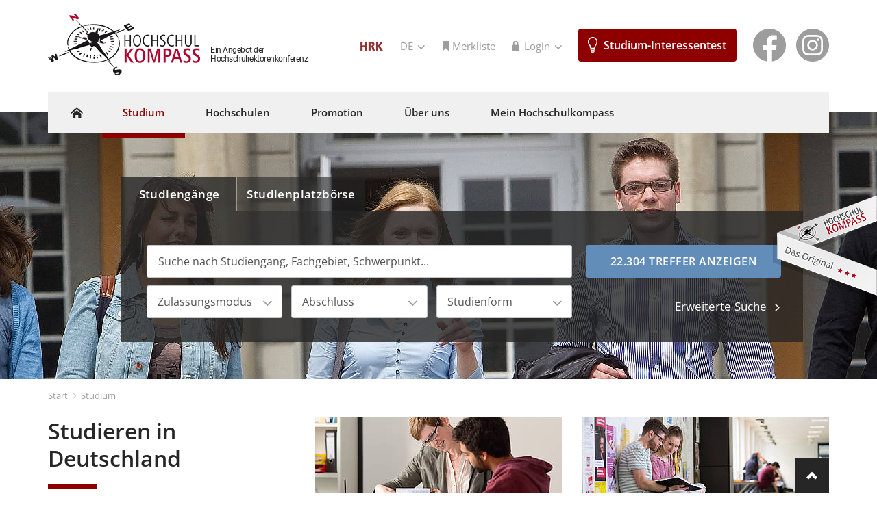

--- FILE ---
content_type: text/html;charset=utf-8
request_url: https://www.hochschulkompass.de/studium
body_size: 14786
content:
<!DOCTYPE html>
<html lang="de">
<head>

<meta charset="utf-8">
<!-- 
	This website is powered by TYPO3 - inspiring people to share!
	TYPO3 is a free open source Content Management Framework initially created by Kasper Skaarhoj and licensed under GNU/GPL.
	TYPO3 is copyright 1998-2019 of Kasper Skaarhoj. Extensions are copyright of their respective owners.
	Information and contribution at https://typo3.org/
-->

<base href="https://www.hochschulkompass.de/">


<meta name="generator" content="TYPO3 CMS">
<meta name="robots" content="index,follow,noarchive">
<meta name="language" content="de,en">
<meta name="distribution" content="global">
<meta name="rating" content="general">
<meta name="revisit-after" content="7 days">
<meta name="viewport" content="width=device-width, initial-scale=1">
<meta name="description" content="Informationen zum Studium mit umfangreicher Studiengangsuche.
&amp;#10003; Bewerbung &amp;#10003; Zulassung &amp;#10003; Studienberatung &amp;#10003; Studienfinanzierung">
<meta name="author" content="internetagentur Köln Frankfurt sunzinet TYPO3 Programmmierung">


<link rel="stylesheet" type="text/css" href="/typo3temp/Assets/be61593041.css?1768870805" media="all">
<link rel="stylesheet" type="text/css" href="/typo3conf/ext/sz_pagesettings/Resources/Public/Stylesheets/clickme.css?1645094588" media="all">
<link rel="stylesheet" type="text/css" href="/typo3conf/ext/sz_pagesettings/Resources/Public/Stylesheets/dataprotect.css?1659340398" media="all">
<link rel="stylesheet" type="text/css" href="/fileadmin/templates/redesign/css/googleapis.open-sans.css?1661523850" media="all">
<link rel="stylesheet" type="text/css" href="/fileadmin/templates/redesign/css/googleapis.roboto.css?1661523531" media="all">
<link rel="stylesheet" type="text/css" href="/fileadmin/templates/redesign/css/bootstrap.css?1563972500" media="all">
<link rel="stylesheet" type="text/css" href="/fileadmin/templates/redesign/css/main.css?1711015073" media="all">
<link rel="stylesheet" type="text/css" href="/fileadmin/templates/redesign/css/jquery-ui.css?1575984004" media="all">
<link rel="stylesheet" type="text/css" href="/fileadmin/templates/redesign/css/cookieconsent.css?1681463282" media="all">
<link rel="stylesheet" type="text/css" href="/typo3conf/ext/sz_hrksearch/Resources/Public/Css/pi3.css?1580899231" media="all">



<script src="/fileadmin/templates/redesign/js/translations.js?1501578009" type="text/javascript"></script>
<script src="/fileadmin/templates/redesign/js/jquery.min.js?1565082422" type="text/javascript"></script>
<script src="/fileadmin/templates/redesign/js/jquery-ui.min.js?1565082422" type="text/javascript"></script>
<script src="/fileadmin/templates/redesign/js/bootstrap.min.js?1494339154" type="text/javascript"></script>
<script src="/fileadmin/templates/redesign/js/jquery.main.js?1681463282" type="text/javascript"></script>

<script src="/typo3temp/Assets/dd82474708.js?1768870805" type="text/javascript"></script>



<title>Studieren in Deutschland - Studium in Deutschland - Hochschulkompass</title>

<script src="/typo3conf/ext/sz_hrksearch/Resources/Public/JavaScript/pi3.js"></script>
</head>
<body data-lang="de">


<div id="wrapper">
    <header id="header">
        <div class="container">
            <div class="logo-holder hidden-print">
                <div class="logo">
                    <a href="/home.html"><img src="/fileadmin/templates/redesign/images/logo.png" width="222" height="90"  style="width: auto !important; height: auto !important;"  alt="Hochschulkompass" ></a>
                </div>
                <span class="tagline">Ein Angebot der<br />Hochschulrektorenkonferenz</span>
            </div>
            <div class="menu-btns hidden-lg hidden-print">
                <a href="/mein-konto/registrierung.html" class="icon-tag bookmarks">Merkliste</a>
                <a href="#" class="menu-btn"><span></span></a>
            </div>
            <div class="main-menu hidden-print">
                <div class="menu-holder">
                    <a href="#" class="menu-btn"><span></span></a>
                    <nav id="nav">
                        <div class="menubar">
                            <span class="title">Menu</span>
                        </div>
                        <ul><li class="home"><a href="/home.html"><span class="icon-home"></span></a></li><li class="multi-level active"><a href="/studium.html">Studium</a><div class="level2 dropdown-menu"><ul><li class="upper-level-link"><a href="/studium.html">Studium</a></li><li class="multi-level"><a href="/studium/studiengangsuche.html">Studiengangsuche</a><div class="level3 dropdown-menu"><ul><li class="upper-level-link"><a href="/studium/studiengangsuche.html">Studiengangsuche</a></li><li><a href="/studium/studiengangsuche/erweiterte-studiengangsuche.html">Erweiterte Studiengangsuche</a></li><li><a href="/studium/studiengangsuche/studieren-ohne-abitur.html">Studieren ohne Abitur</a></li><li><a href="/studium/studiengangsuche/berufsbegleitend-studieren.html">Berufsbegleitend studieren</a></li><li><a href="/studium/studiengangsuche/dual-studieren.html">Dual studieren</a></li><li><a href="/studium/studiengangsuche/fernstudium.html">Fernstudium</a></li><li><a href="/studium/studiengangsuche/studieren-in-teilzeit.html">Studieren in Teilzeit</a></li></ul></div></li><li class="multi-level"><a href="/studienbereiche-kennenlernen.html">Studienbereiche kennenlernen</a><div class="level3 dropdown-menu"><ul><li class="upper-level-link"><a href="/studienbereiche-kennenlernen.html">Studienbereiche kennenlernen</a></li><li class="multi-level"><a href="/agrar-und-forstwissenschaften.html">Agrar- und Forstwissenschaften</a><div class="level4 dropdown-menu"><ul class="ul-4"><li class="upper-level-link"><a href="/agrar-und-forstwissenschaften.html">Agrar- und Forstwissenschaften</a></li><li><a href="/agrar-und-forstwissenschaften/agrarwissenschaften.html">Agrarwissenschaften</a></li><li><a href="/agrar-und-forstwissenschaften/forst-und-holzwirtschaft.html">Forst- und Holzwirtschaft</a></li><li><a href="/agrar-und-forstwissenschaften/umwelt-und-landschaftsgestaltung.html">Landschaftsgestaltung</a></li></ul></div></li><li class="multi-level"><a href="/gesellschafts-und-sozialwissenschaften.html">Gesellschafts- und Sozialwissenschaften</a><div class="level4 dropdown-menu"><ul class="ul-4"><li class="upper-level-link"><a href="/gesellschafts-und-sozialwissenschaften.html">Gesellschafts- und Sozialwissenschaften</a></li><li><a href="/gesellschafts-und-sozialwissenschaften/paedagogik-erziehungswissenschaften.html">Pädagogik, Erziehungswissenschaften</a></li><li><a href="/gesellschafts-und-sozialwissenschaften/politikwissenschaften.html">Politikwissenschaften</a></li><li><a href="/gesellschafts-und-sozialwissenschaften/psychologie.html">Psychologie</a></li><li><a href="/gesellschafts-und-sozialwissenschaften/soziale-arbeit-heilpaedagogik.html">Soziale Arbeit, Heilpädagogik</a></li><li><a href="/gesellschafts-und-sozialwissenschaften/sozialwissenschaften.html">Sozialwissenschaften</a></li><li><a href="/gesellschafts-und-sozialwissenschaften/sport.html">Sport</a></li><li><a href="/gesellschafts-und-sozialwissenschaften/theologie-religion.html">Theologie, Religion</a></li></ul></div></li><li class="multi-level"><a href="/ingenieurwissenschaften.html">Ingenieurwissenschaften</a><div class="level4 dropdown-menu"><ul class="ul-4"><li class="upper-level-link"><a href="/ingenieurwissenschaften.html">Ingenieurwissenschaften</a></li><li><a href="/ingenieurwissenschaften/architektur.html">Architektur</a></li><li><a href="/ingenieurwissenschaften/bauingenieurwesen.html">Bauingenieurwesen</a></li><li><a href="/ingenieurwissenschaften/bergbau.html">Bergbau</a></li><li><a href="/ingenieurwissenschaften/bioingenieurwesen.html">Bioingenieurwesen</a></li><li><a href="/ingenieurwissenschaften/chemieingenieurwesen-verfahrenstechnik.html">Chemieingenieurwesen, Verfahrenstechnik</a></li><li><a href="/ingenieurwissenschaften/drucktechnik-medientechnik.html">Drucktechnik, Medientechnik</a></li><li><a href="/ingenieurwissenschaften/elektrotechnik.html">Elektrotechnik</a></li><li><a href="/ingenieurwissenschaften/energietechnik.html">Energietechnik</a></li><li><a href="/ingenieurwissenschaften/fahrzeug-und-verkehrstechnik.html">Fahrzeug- und Verkehrstechnik</a></li><li><a href="/ingenieurwissenschaften/gebaeudeausruestung-und-versorgungstechnik.html">Gebäudeausrüstung und Versorgungstechnik</a></li><li><a href="/ingenieurwissenschaften/lebensmitteltechnologie.html">Lebensmitteltechnologie</a></li><li><a href="/ingenieurwissenschaften/luft-und-raumfahrttechnik.html">Luft- und Raumfahrttechnik</a></li><li><a href="/ingenieurwissenschaften/maschinenbau.html">Maschinenbau</a></li><li><a href="/ingenieurwissenschaften/mechatronik-systemtechnik.html">Mechatronik, Systemtechnik</a></li><li><a href="/ingenieurwissenschaften/optische-technologien.html">Optische Technologien</a></li><li><a href="/ingenieurwissenschaften/physikalische-technik.html">Physikalische Technik</a></li><li><a href="/ingenieurwissenschaften/raumplanung.html">Raumplanung</a></li><li><a href="/ingenieurwissenschaften/schiffstechnik-nautik.html">Schiffstechnik, Nautik</a></li><li><a href="/ingenieurwissenschaften/katastrophenschutz-und-hilfe-sicherheitswesen.html">Sicherheitswesen, Katastrophenschutz und -hilfe</a></li><li><a href="/ingenieurwissenschaften/technisches-gesundheitswesen.html">Technisches Gesundheitswesen</a></li><li><a href="/ingenieurwissenschaften/umweltschutz-und-entsorgungstechnik.html">Umweltschutz- und Entsorgungstechnik</a></li><li><a href="/ingenieurwissenschaften/vermessungswesen-geodaesie.html">Vermessungswesen, Geodäsie</a></li><li><a href="/ingenieurwissenschaften/werkstoff-und-materialwissenschaften.html">Werkstoff- und Materialwissenschaften</a></li><li><a href="/ingenieurwissenschaften/wirtschaftsingenieurwesen.html">Wirtschaftsingenieurwesen</a></li></ul></div></li><li class="multi-level"><a href="/kunst-musik-und-design.html">Kunst, Musik, Design</a><div class="level4 dropdown-menu"><ul class="ul-4"><li class="upper-level-link"><a href="/kunst-musik-und-design.html">Kunst, Musik, Design</a></li><li><a href="/kunst-musik-und-design/bildende-kuenste.html">Bildende Künste</a></li><li><a href="/kunst-musik-und-design/darstellende-kunst-tanz-theater.html">Darstellende Kunst, Tanz, Theater</a></li><li><a href="/kunst-musik-und-design/design-gestaltung.html">Design, Gestaltung</a></li><li><a href="/kunst-musik-und-design/kunst-und-designwissenschaften-kunstpaedagogik.html">Kunst- und Designwissenschaften, Kunstpädagogik</a></li><li><a href="/kunst-musik-und-design/musik.html">Musik</a></li><li><a href="/kunst-musik-und-design/musikwissenschaften-musikpaedagogik.html">Musikwissenschaften, Musikpädagogik</a></li><li><a href="/kunst-musik-und-design/theater-dramaturgie-regie.html">Theater, Dramaturgie, Regie</a></li></ul></div></li><li class="multi-level"><a href="/mathematik-naturwissenschaften.html">Mathematik, Naturwissenschaften</a><div class="level4 dropdown-menu"><ul class="ul-4"><li class="upper-level-link"><a href="/mathematik-naturwissenschaften.html">Mathematik, Naturwissenschaften</a></li><li><a href="/mathematik-naturwissenschaften/biologie.html">Biologie</a></li><li><a href="/mathematik-naturwissenschaften/chemie.html">Chemie</a></li><li><a href="/mathematik-naturwissenschaften/ernaehrungswissenschaften.html">Ernährungswissenschaften</a></li><li><a href="/mathematik-naturwissenschaften/geografie.html">Geographie</a></li><li><a href="/mathematik-naturwissenschaften/geowissenschaften.html">Geowissenschaften</a></li><li><a href="/mathematik-naturwissenschaften/informatik.html">Informatik</a></li><li><a href="/mathematik-naturwissenschaften/mathematik.html">Mathematik</a></li><li><a href="/mathematik-naturwissenschaften/nanowissenschaften.html">Nanowissenschaften</a></li><li><a href="/mathematik-naturwissenschaften/neurowissenschaften.html">Neurowissenschaften</a></li><li><a href="/mathematik-naturwissenschaften/pharmazie-pharmatechnik.html">Pharmazie, Pharmatechnik</a></li><li><a href="/mathematik-naturwissenschaften/physik-astronomie.html">Physik, Astronomie</a></li><li><a href="/mathematik-naturwissenschaften/umweltwissenschaften.html">Umweltwissenschaften</a></li></ul></div></li><li class="multi-level"><a href="/medizin-gesundheitswissenschaften.html">Medizin, Gesundheitswissenschaften</a><div class="level4 dropdown-menu"><ul class="ul-4"><li class="upper-level-link"><a href="/medizin-gesundheitswissenschaften.html">Medizin, Gesundheitswissenschaften</a></li><li><a href="/medizin-gesundheitswissenschaften/gesundheits-und-pflegewissenschaften.html">Gesundheits- und Pflegewissenschaften</a></li><li><a href="/medizin-gesundheitswissenschaften/medizin.html">Medizin</a></li><li><a href="/medizin-gesundheitswissenschaften/therapien.html">Therapien</a></li></ul></div></li><li class="multi-level"><a href="/sprach-und-kulturwissenschaften.html">Sprach- und Kulturwissenschaften</a><div class="level4 dropdown-menu"><ul class="ul-4"><li class="upper-level-link"><a href="/sprach-und-kulturwissenschaften.html">Sprach- und Kulturwissenschaften</a></li><li><a href="/sprach-und-kulturwissenschaften/afrikanistik-altamerikanistik.html">Afrikanistik, Altamerikanistik</a></li><li><a href="/sprach-und-kulturwissenschaften/alte-sprachen.html">Alte Sprachen</a></li><li><a href="/sprach-und-kulturwissenschaften/anglistik-amerikanistik.html">Anglistik, Amerikanistik</a></li><li><a href="/sprach-und-kulturwissenschaften/bibliothekswissenschaft-dokumentation.html">Bibliothekswissenschaften, Dokumentation</a></li><li><a href="/sprach-und-kulturwissenschaften/ethnologie-anthropologie.html">Ethnologie, Anthropologie</a></li><li><a href="/sprach-und-kulturwissenschaften/germanistik-und-germanistische-gegenwartssprachen.html">Germanistik und germanistische Gegenwartssprachen</a></li><li><a href="/sprach-und-kulturwissenschaften/geschichtswissenschaften-altertumswissenschaften.html">Geschichtswissenschaften, Altertumswissenschaften</a></li><li><a href="/sprach-und-kulturwissenschaften/indogermanistik.html">Indogermanistik</a></li><li><a href="/sprach-und-kulturwissenschaften/journalistik-publizistik.html">Journalistik, Publizistik</a></li><li><a href="/sprach-und-kulturwissenschaften/kulturwissenschaften.html">Kulturwissenschaften</a></li><li><a href="/sprach-und-kulturwissenschaften/medienwissenschaften.html">Medienwissenschaften</a></li><li><a href="/sprach-und-kulturwissenschaften/neuere-europaeische-philologien-sonstige.html">Neuere europäische Philologien</a></li><li><a href="/sprach-und-kulturwissenschaften/orientalistik.html">Orientalistik</a></li><li><a href="/sprach-und-kulturwissenschaften/ostasienwissenschaften.html">Ostasienwissenschaften</a></li><li><a href="/sprach-und-kulturwissenschaften/philosophie.html">Philosophie</a></li><li><a href="/sprach-und-kulturwissenschaften/regionalstudien.html">Regionalstudien</a></li><li><a href="/sprach-und-kulturwissenschaften/romanistik.html">Romanistik</a></li><li><a href="/sprach-und-kulturwissenschaften/slawistik.html">Slawistik</a></li><li><a href="/sprach-und-kulturwissenschaften/sprach-und-literaturwissenschaften.html">Sprach- und Literaturwissenschaften</a></li></ul></div></li><li class="multi-level"><a href="/rechtswissenschaften-wirtschaftswissenschaften.html">Rechts- und Wirtschaftswissenschaften</a><div class="level4 dropdown-menu"><ul class="ul-4"><li class="upper-level-link"><a href="/rechtswissenschaften-wirtschaftswissenschaften.html">Rechts- und Wirtschaftswissenschaften</a></li><li><a href="/rechtswissenschaften-wirtschaftswissenschaften/rechtswissenschaften.html">Rechtswissenschaften</a></li><li><a href="/rechtswissenschaften-wirtschaftswissenschaften/wirtschaftswissenschaften.html">Wirtschaftswissenschaften</a></li></ul></div></li><li class="multi-level"><a href="/lehramt.html">Lehramt</a><div class="level4 dropdown-menu"><ul class="ul-4"><li class="upper-level-link"><a href="/lehramt.html">Lehramt</a></li><li><a href="/lehramt/berufliche-fachrichtungen.html">Berufliche Fachrichtungen</a></li><li><a href="/lehramt/schulische-faecher.html">Schulische Fächer</a></li><li><a href="/lehramt/sonderpaedagogik-inklusive-paedagogik.html">Sonderpädagogik, inklusive Pädagogik</a></li></ul></div></li><li class="multi-level"><a href="/oeffentliche-verwaltung.html">Öffentliche Verwaltung</a><div class="level4 dropdown-menu"><ul class="ul-4"><li class="upper-level-link"><a href="/oeffentliche-verwaltung.html">Öffentliche Verwaltung</a></li><li><a href="/oeffentliche-verwaltung/studien-und-ausbildungswege.html">Studien- und Ausbildungswege</a></li></ul></div></li></ul></div></li><li class="multi-level"><a href="/studium/hilfe-bei-der-studienwahl.html">Hilfe bei der Studienwahl</a><div class="level3 dropdown-menu"><ul><li class="upper-level-link"><a href="/studium/hilfe-bei-der-studienwahl.html">Hilfe bei der Studienwahl</a></li><li><a href="/studium/hilfe-bei-der-studienwahl/was-will-ich-studieren.html">Was will ich studieren?</a></li><li><a href="/studium/hilfe-bei-der-studienwahl/studienberatung.html">Studienberatung</a></li><li><a href="/studium/hilfe-bei-der-studienwahl/hochschulinformationstage.html">Hochschulinformationstage</a></li><li class="multi-level"><a href="/studium/hilfe-bei-der-studienwahl/studieren-auf-probe.html">Studieren auf Probe</a><div class="level4 dropdown-menu"><ul class="ul-4"><li class="upper-level-link"><a href="/studium/hilfe-bei-der-studienwahl/studieren-auf-probe.html">Studieren auf Probe</a></li><li><a href="/studium/hilfe-bei-der-studienwahl/studieren-auf-probe/schnupperstudium.html">Schnupperstudium</a></li><li><a href="/studium/hilfe-bei-der-studienwahl/studieren-auf-probe/schuelerstudium.html">Schülerstudium</a></li></ul></div></li><li><a href="/studium/hilfe-bei-der-studienwahl/orientierungsprogramme.html">Orientierungsprogramme</a></li><li><a href="/studium/hilfe-bei-der-studienwahl/tests-zur-studienorientierung.html">Tests zur Studienorientierung</a></li><li><a href="/studium/hilfe-bei-der-studienwahl/hochschularten.html">Hochschularten</a></li></ul></div></li><li class="multi-level"><a href="/studium/voraussetzungen-fuer-studium.html">Voraussetzungen für Studium</a><div class="level3 dropdown-menu"><ul><li class="upper-level-link"><a href="/studium/voraussetzungen-fuer-studium.html">Voraussetzungen für Studium</a></li><li><a href="/studium/voraussetzungen-fuer-studium/staatsbuergerschaft.html">Staatsbürgerschaft</a></li><li class="multi-level"><a href="/studium/voraussetzungen-fuer-studium/hochschulzugangsberechtigung.html">Hochschulzugangsberechtigung</a><div class="level4 dropdown-menu"><ul class="ul-4"><li class="upper-level-link"><a href="/studium/voraussetzungen-fuer-studium/hochschulzugangsberechtigung.html">Hochschulzugangsberechtigung</a></li><li><a href="/studium/voraussetzungen-fuer-studium/hochschulzugangsberechtigung/deutsche-hochschulreife.html">Deutsche Hochschulreife</a></li><li><a href="/studium/voraussetzungen-fuer-studium/hochschulzugangsberechtigung/auslaendische-hochschulreife.html">Ausländische Hochschulreife</a></li><li><a href="/studium/voraussetzungen-fuer-studium/hochschulzugangsberechtigung/studieren-ohne-abitur.html">Studieren ohne Abitur</a></li></ul></div></li><li><a href="/studium/voraussetzungen-fuer-studium/weitere-voraussetzungen.html">Weitere Voraussetzungen</a></li></ul></div></li><li class="multi-level"><a href="/studium/rund-ums-studieren.html">Rund ums Studieren</a><div class="level3 dropdown-menu"><ul><li class="upper-level-link"><a href="/studium/rund-ums-studieren.html">Rund ums Studieren</a></li><li class="multi-level"><a href="/studium/rund-ums-studieren/studienformen.html">Studienformen</a><div class="level4 dropdown-menu"><ul class="ul-4"><li class="upper-level-link"><a href="/studium/rund-ums-studieren/studienformen.html">Studienformen</a></li><li><a href="/studium/rund-ums-studieren/studienformen/vollzeitstudium.html">Vollzeitstudium</a></li><li><a href="/studium/rund-ums-studieren/studienformen/teilzeitstudium.html">Teilzeitstudium</a></li><li><a href="/studium/rund-ums-studieren/studienformen/fernstudium.html">Fernstudium</a></li><li><a href="/studium/rund-ums-studieren/studienformen/berufsbegleitendes-studium.html">Berufsbegleitendes Studium</a></li><li><a href="/studium/rund-ums-studieren/studienformen/duales-studium.html">Duales Studium</a></li><li><a href="/studium/rund-ums-studieren/studienformen/internationales-studium.html">Internationales Studium</a></li></ul></div></li><li><a href="/studium/rund-ums-studieren/studienabschluesse.html">Studienabschlüsse</a></li><li><a href="/studium/rund-ums-studieren/studiengaenge.html">Studiengänge</a></li><li><a href="/studium/rund-ums-studieren/anerkennung-anrechnung.html">Anerkennung & Anrechnung</a></li></ul></div></li><li class="multi-level"><a href="/studium/bewerbung-zulassung.html">Bewerbung & Zulassung</a><div class="level3 dropdown-menu"><ul><li class="upper-level-link"><a href="/studium/bewerbung-zulassung.html">Bewerbung & Zulassung</a></li><li class="multi-level"><a href="/studium/bewerbung-zulassung/zulassungsverfahren.html">Zulassungsverfahren</a><div class="level4 dropdown-menu"><ul class="ul-4"><li class="upper-level-link"><a href="/studium/bewerbung-zulassung/zulassungsverfahren.html">Zulassungsverfahren</a></li><li><a href="/studium/bewerbung-zulassung/zulassungsverfahren/oertliche-zulassungsbeschraenkung.html">Örtliche Zulassungsbeschränkung</a></li><li><a href="/studium/bewerbung-zulassung/zulassungsverfahren/bundesweite-zulassungsbeschraenkung.html">Bundesweite Zulassungsbeschränkung</a></li><li><a href="/studium/bewerbung-zulassung/zulassungsverfahren/auswahlverfahren-eignungspruefung.html">Auswahlverfahren & Eignungsprüfung</a></li><li><a href="/studium/bewerbung-zulassung/zulassungsverfahren/keine-zulassungsbeschraenkung.html">Keine Zulassungsbeschränkung</a></li></ul></div></li></ul></div></li><li class="multi-level"><a href="/studium/studienvorbereitung-studieneinstieg.html">Studienvorbereitung & Studieneinstieg</a><div class="level3 dropdown-menu"><ul><li class="upper-level-link"><a href="/studium/studienvorbereitung-studieneinstieg.html">Studienvorbereitung & Studieneinstieg</a></li><li><a href="/studium/studienvorbereitung-studieneinstieg/vorkurse-vorpraktika.html">Vorkurse & Vorpraktika</a></li><li><a href="/studium/studienvorbereitung-studieneinstieg/orientierungswochen.html">Orientierungswochen</a></li></ul></div></li><li class="multi-level"><a href="/studium/studienbeitrag-studienfinanzierung.html">Studienbeitrag & Studienfinanzierung</a><div class="level3 dropdown-menu"><ul><li class="upper-level-link"><a href="/studium/studienbeitrag-studienfinanzierung.html">Studienbeitrag & Studienfinanzierung</a></li><li><a href="/studium/studienbeitrag-studienfinanzierung/semesterbeitrag-studienbeitrag.html">Semesterbeitrag & Studienbeitrag</a></li><li><a href="/studium/studienbeitrag-studienfinanzierung/bafoeg.html">BAföG</a></li><li><a href="/studium/studienbeitrag-studienfinanzierung/stipendien.html">Stipendien</a></li><li><a href="/studium/studienbeitrag-studienfinanzierung/bildungskredit-studienkredit.html">Bildungskredit & Studienkredit</a></li></ul></div></li><li class="multi-level"><a href="/studium/studienplatzboerse.html">Studienplatzbörse</a><div class="level3 dropdown-menu"><ul><li class="upper-level-link"><a href="/studium/studienplatzboerse.html">Studienplatzbörse</a></li><li><a href="/studium/studienplatzboerse/haeufig-gestellte-fragen.html">Häufig gestellte Fragen</a></li><li><a href="/studium/studienplatzboerse/studienplatzsuche.html">Studienplatzsuche</a></li></ul></div></li></ul></div></li><li class="multi-level"><a href="/hochschulen.html">Hochschulen</a><div class="level2 dropdown-menu"><ul><li class="upper-level-link"><a href="/hochschulen.html">Hochschulen</a></li><li><a href="/hochschulen/hochschulsuche.html">Hochschulsuche</a></li><li class="multi-level"><a href="/hochschulen/historie.html">Historie</a><div class="level3 dropdown-menu"><ul><li class="upper-level-link"><a href="/hochschulen/historie.html">Historie</a></li><li><a href="/hochschulen/historie/geschichte-der-universitaeten.html">Geschichte der Universitäten</a></li><li><a href="/hochschulen/historie/geschichte-der-fachhochschulen-und-haw.html">Geschichte der Fachhochschulen und HAW</a></li><li><a href="/hochschulen/historie/geschichte-der-kuenstlerischen-hochschulen.html">Geschichte der Künstlerischen Hochschulen</a></li></ul></div></li><li class="multi-level"><a href="/hochschulen/hochschullandschaft.html">Hochschullandschaft</a><div class="level3 dropdown-menu"><ul><li class="upper-level-link"><a href="/hochschulen/hochschullandschaft.html">Hochschullandschaft</a></li><li><a href="/hochschulen/hochschullandschaft/hochschultypen.html">Hochschultypen</a></li><li><a href="/hochschulen/hochschullandschaft/hochschulrecht.html">Hochschulrecht</a></li><li><a href="/hochschulen/hochschullandschaft/hochschulautonomie.html">Hochschulautonomie</a></li><li><a href="/hochschulen/hochschullandschaft/hochschulfinanzierung.html">Hochschulfinanzierung</a></li></ul></div></li><li class="multi-level"><a href="/hochschulen/hochschule-und-studium.html">Hochschule und Studium</a><div class="level3 dropdown-menu"><ul><li class="upper-level-link"><a href="/hochschulen/hochschule-und-studium.html">Hochschule und Studium</a></li><li><a href="/hochschulen/hochschule-und-studium/hochschulen-und-europa.html">Hochschulen und Europa</a></li></ul></div></li><li class="multi-level"><a href="/hochschulen/hochschule-und-forschung.html">Hochschule und Forschung</a><div class="level3 dropdown-menu"><ul><li class="upper-level-link"><a href="/hochschulen/hochschule-und-forschung.html">Hochschule und Forschung</a></li><li><a href="/hochschulen/hochschule-und-forschung/promotion.html">Promotion</a></li><li><a href="/hochschulen/hochschule-und-forschung/exzellenz.html">Exzellenz</a></li></ul></div></li><li><a href="/hochschulen/downloads.html">Downloads</a></li></ul></div></li><li class="multi-level"><a href="/promotion.html">Promotion</a><div class="level2 dropdown-menu"><ul><li class="upper-level-link"><a href="/promotion.html">Promotion</a></li><li><a href="/promotion/promotionssuche.html">Promotionssuche</a></li><li class="multi-level"><a href="/promotion/promotionsvorbereitung.html">Promotionsvorbereitung</a><div class="level3 dropdown-menu"><ul><li class="upper-level-link"><a href="/promotion/promotionsvorbereitung.html">Promotionsvorbereitung</a></li><li class="multi-level"><a href="/promotion/promotionsvorbereitung/zulassungsvoraussetzungen.html">Zulassungsvoraussetzungen</a><div class="level4 dropdown-menu"><ul class="ul-4"><li class="upper-level-link"><a href="/promotion/promotionsvorbereitung/zulassungsvoraussetzungen.html">Zulassungsvoraussetzungen</a></li><li><a href="/promotion/promotionsvorbereitung/zulassungsvoraussetzungen/deutsche-studienabschluesse.html">Deutsche Studienabschlüsse</a></li><li><a href="/promotion/promotionsvorbereitung/zulassungsvoraussetzungen/auslaendische-studienabschluesse.html">Ausländische Studienabschlüsse</a></li></ul></div></li><li><a href="/promotion/promotionsvorbereitung/betreuung.html">Betreuung</a></li><li><a href="/promotion/promotionsvorbereitung/finanzierung-foerderung.html">Finanzierung & Förderung</a></li><li><a href="/promotion/promotionsvorbereitung/online-informationen-der-universitaeten.html">Online-Informationen der Universitäten</a></li></ul></div></li><li class="multi-level"><a href="/promotion/promotionsphase.html">Promotionsphase</a><div class="level3 dropdown-menu"><ul><li class="upper-level-link"><a href="/promotion/promotionsphase.html">Promotionsphase</a></li><li><a href="/promotion/promotionsphase/annahme.html">Annahme</a></li><li class="multi-level"><a href="/promotion/promotionsphase/dissertation.html">Dissertation</a><div class="level4 dropdown-menu"><ul class="ul-4"><li class="upper-level-link"><a href="/promotion/promotionsphase/dissertation.html">Dissertation</a></li><li><a href="/promotion/promotionsphase/dissertation/zulassung-zur-pruefung.html">Zulassung zur Prüfung</a></li><li><a href="/promotion/promotionsphase/dissertation/begutachtung.html">Begutachtung</a></li></ul></div></li><li><a href="/promotion/promotionsphase/muendliche-pruefung.html">Mündliche Prüfung</a></li></ul></div></li><li class="multi-level"><a href="/promotion/promotionsabschluss.html">Promotionsabschluss</a><div class="level3 dropdown-menu"><ul><li class="upper-level-link"><a href="/promotion/promotionsabschluss.html">Promotionsabschluss</a></li><li><a href="/promotion/promotionsabschluss/gesamtnote.html">Gesamtnote</a></li><li><a href="/promotion/promotionsabschluss/doktorgrad.html">Doktorgrad</a></li><li><a href="/promotion/promotionsabschluss/veroeffentlichung-der-dissertation.html">Veröffentlichung der Dissertation</a></li></ul></div></li></ul></div></li><li class="multi-level"><a href="/ueber-uns.html">Über uns</a><div class="level2 dropdown-menu"><ul><li class="upper-level-link"><a href="/ueber-uns.html">Über uns</a></li><li><a href="/ueber-uns/aufnahmekriterien.html">Aufnahmekriterien</a></li><li class="multi-level"><a href="/ueber-uns/kooperationspartner.html">Kooperationspartner</a><div class="level3 dropdown-menu"><ul><li class="upper-level-link"><a href="/ueber-uns/kooperationspartner.html">Kooperationspartner</a></li><li class="multi-level"><a href="/ueber-uns/kooperationspartner/bundesweit.html">Bundesweit</a><div class="level4 dropdown-menu"><ul class="ul-4"><li class="upper-level-link"><a href="/ueber-uns/kooperationspartner/bundesweit.html">Bundesweit</a></li><li><a href="/ueber-uns/kooperationspartner/bundesweit/eigene-suchmaske.html">eigene Suchmaske</a></li><li><a href="/ueber-uns/kooperationspartner/bundesweit/erweiterte-suchmaske.html">erweiterte Suchmaske</a></li><li><a href="/ueber-uns/kooperationspartner/bundesweit/deep-links.html">Deep Links</a></li></ul></div></li><li class="multi-level"><a href="/ueber-uns/kooperationspartner/regional.html">Regional</a><div class="level4 dropdown-menu"><ul class="ul-4"><li class="upper-level-link"><a href="/ueber-uns/kooperationspartner/regional.html">Regional</a></li><li><a href="/ueber-uns/kooperationspartner/regional/eigene-suchmaske.html">eigene Suchmaske</a></li><li><a href="/ueber-uns/kooperationspartner/regional/erweiterte-suchmaske.html">erweiterte Suchmaske</a></li></ul></div></li><li class="multi-level"><a href="/ueber-uns/kooperationspartner/international.html">International</a><div class="level4 dropdown-menu"><ul class="ul-4"><li class="upper-level-link"><a href="/ueber-uns/kooperationspartner/international.html">International</a></li><li><a href="/ueber-uns/kooperationspartner/international/eigene-suchmaske.html">eigene Suchmaske</a></li><li><a href="/ueber-uns/kooperationspartner/international/erweiterte-suchmaske.html">erweiterte Suchmaske</a></li></ul></div></li></ul></div></li></ul></div></li><li class="multi-level"><a href="/mein-konto/registrierung.html">Mein Hochschulkompass</a><div class="level2 dropdown-menu"><ul><li class="upper-level-link"><a href="/mein-konto/registrierung.html">Mein Hochschulkompass</a></li><li><a href="/mein-konto/registrierung.html">SIT Interessentest</a></li><li><a href="/mein-konto/registrierung.html">SIT Teilnahmezertifikat</a></li><li><a href="/mein-konto/registrierung.html">SIT Nachbefragung</a></li></ul></div></li></ul><div id="neustart-frage" class="sitpopup" title="SIT-Neustart">Möchten Sie wirklich einen Neustart des SIT? Das kann nicht rückgängig gemacht werden!</div>
                    </nav>
                    <div class="links-area">
                        <ul class="top-links">
                            <li><a href="http://www.hrk.de/" target="_blank"><img src="/fileadmin/templates/redesign/images/hrk-logo.png" width="33" height="13"   alt="" ></a></li>
                            <li class="dropdown"><a href="#" class=" dropdown-toggle" data-toggle="dropdown">DE&nbsp;<i class="icon-angle-down"></i></a><ul class="dropdown-menu language"><li class="active"><a href="/studium.html"><span class="flag"><img src="/fileadmin/templates/redesign/images/de.png" alt="DE"></span>DE</a></li><li><a href="/en/degree-programmes.html"><span class="flag"><img src="/fileadmin/templates/redesign/images/gb.png" alt="EN"></span>EN</a></li></ul></li>
                            <li class="bookmark"><a href="/mein-konto/registrierung.html" class="icon-tag">Merkliste</a></li>
                            <li class="dropdown userinfo">
                                <a href="#" class=" dropdown-toggle icon-lock" data-toggle="dropdown">Login&nbsp;<i class="icon-angle-down"></i></a>
<div class="dropdown-menu login">
    <form class="login-form" action="/studium.html?tx__%5Bcontroller%5D=Standard&amp;cHash=cf71704cbe4a4a5bd48fc9b3d4ddd285" method="post">
<div>
<input type="hidden" name="__referrer[@extension]" value="" />
<input type="hidden" name="__referrer[@controller]" value="Standard" />
<input type="hidden" name="__referrer[@action]" value="index" />
<input type="hidden" name="__referrer[arguments]" value="YTowOnt97b63991ac2020cffe31b448f5cf3eee7f8e6dbb5" />
<input type="hidden" name="__referrer[@request]" value="a:3:{s:10:&quot;@extension&quot;;N;s:11:&quot;@controller&quot;;s:8:&quot;Standard&quot;;s:7:&quot;@action&quot;;s:5:&quot;index&quot;;}f6bcb951251bbd6422aadbd14349d568402c1c7a" />
<input type="hidden" name="__trustedProperties" value="a:6:{s:9:&quot;logintype&quot;;i:1;s:3:&quot;pid&quot;;i:1;s:16:&quot;redirect_urlfail&quot;;i:1;s:4:&quot;user&quot;;i:1;s:4:&quot;pass&quot;;i:1;i:0;i:1;}3c3fa39e3c20898d57712b0f32d8429d235d05ea" />
</div>

        <fieldset>
            <input type="hidden" name="logintype" value="login" />
            <input type="hidden" name="pid" value="17" />
            <input type="hidden" name="redirect_urlfail" value="http://www.hochschulkompass.de/mein-konto/login.html?logintype=login" />
            <div class="field-holder">
                <input class="form-control" placeholder="E-Mail" type="email" name="user" />
            </div>
            <div class="field-holder">
                <input class="form-control" placeholder="Passwort" type="password" name="pass" value="" />
            </div>
            <a class="link" href="/mein-konto/login/logmein/forgot/1.html">
                <span data-hover="Passwort vergessen?">Passwort vergessen?</span> <i class="icon-angle-right"></i>
            </a>
            <div class="btns clearfix">
                <a class="btn-primary btn" href="/mein-konto/registrierung.html#c6046">Registrieren</a>
                <button class="btn-info btn" type="submit" name="" value="">Login</button>
            </div>
            <a class="link" href="/mein-konto/registrierung.html">
                <span data-hover="Vorteile für registrierte Nutzer">Vorteile für registrierte Nutzer</span> <i class="icon-angle-right"></i>
            </a>
        </fieldset>
    </form>
</div>

                            </li>
                        </ul>
                        <a href="/studium-interessentest.html" class="btn btn-default"><i class="icon"></i>Studium-Interessentest</a>
                        <span class="social"><span style="margin-left: 20px;"><a href="https://www.facebook.com/hochschulkompass" title="Facebook" target="_new"><img src="/fileadmin/templates/redesign/images/social/some-fb.svg" width="48" height="48"   alt="" title="Facebook" ></a></span><span style="margin-left: 15px;"><a href="https://www.instagram.com/hochschulkompass.de/" title="Instagram" target="_new"><img src="/fileadmin/templates/redesign/images/social/some-instagram.svg" width="48" height="48"   alt="" title="Instagram" ></a></span></span>
                    </div>
                </div>
            </div>
        </div>
    </header>
    <div class="offset-block"></div>
    <section class="visual v2 hidden-print"><div class="bg-image">
    <picture>
    <source srcset="/fileadmin/_processed_/6/8/csm_Uni_Bonn_Studierende_Barbara_Frommann_dce9e03b2e.jpg, fileadmin/_processed_/6/8/csm_Uni_Bonn_Studierende_Barbara_Frommann_e49c397846.jpg 2x" media="(max-width: 749px)"><source srcset="/fileadmin/_processed_/6/8/csm_Uni_Bonn_Studierende_Barbara_Frommann_13c3bb1529.jpg"><img src="/fileadmin/_processed_/6/8/csm_Uni_Bonn_Studierende_Barbara_Frommann_0c2bef7433.jpg" width="1680" height="561"   alt="Studierende an der Universität Bonn (Foto: Barbara Frommann/Universität Bonn)" title="Studierende an der Universität Bonn (Foto: Barbara Frommann/Universität Bonn)" >
</picture>

</div>
<div class="caption ###HIDDEN###">
    <div class="container">
        <div class="caption-holder">
            <div class="main-form">
                
<div id="c9610">
	

		
	


	
	<script>
    var szPreselect = "s";
    var szButtonBoerse = 00;
    var szBoerseLink = "/studium/studienplatzboerse/studienplatzsuche.html";
</script>
<div class="dropmenu tabslist hidden-xs">
	<a href="#" class="dropdowntoggle">Suche in... </a>
	<div class="drop">
		<ul class="nav nav-tabs">
            <li data-type="s"><a href="#">Studiengänge</a></li>                                    <li data-type="b"><a href="#">Studienplatzbörse</a></li>		</ul>
	</div>
</div>
	<strong class="tab-title">
        Studiengang suchen                        Studienplatzbörse suchen	</strong>
<div class="tab-content">
    		<div class="tab-pane">
			<form action="/studium/studiengangsuche/erweiterte-studiengangsuche.html" class="type-s main-form" data-stype="1">
				<input type="hidden" name="tx_szhrksearch_pi1[search]" value="1"/>
				<input type="hidden" name="tx_szhrksearch_pi1[studtyp]" value="3"/>
				<input type="hidden" name="tx_szhrksearch_pi1[QUICK]" value="1"/>
				<fieldset>
					<div class="cols-holder">
						<div class="col">
							<div class="field-holder">
								<input type="text" name="tx_szhrksearch_pi1[fach]" placeholder="Suche nach Studiengang, Fachgebiet, Schwerpunkt..." class="form-control" data-autoselect="none">
							</div>
							<div class="sub-cols">
								<div class="col">
									<div class="dropdown">
										<a href="#" class=" dropdown-toggle" data-toggle="dropdown">Zulassungsmodus</a>
										<div class="dropdown-menu select">
											<ul class="jcf-scrollable">
                                                													<li>
														<label for="zcheck1">zulassungsfrei, ohne NC (ggf. mit Anmelde- oder Auswahlverfahren)</label>
														<input type="checkbox" id="zcheck1" value="O" name="tx_szhrksearch_pi1[zubesch][]">
													</li>
                                                													<li>
														<label for="zcheck2">örtlich zulassungsbeschränkt, mit NC (ggf. mit Anmelde- oder Auswahlverfahren)</label>
														<input type="checkbox" id="zcheck2" value="X" name="tx_szhrksearch_pi1[zubesch][]">
													</li>
                                                													<li>
														<label for="zcheck3">bundesweit zulassungsbeschränkt</label>
														<input type="checkbox" id="zcheck3" value="A" name="tx_szhrksearch_pi1[zubesch][]">
													</li>
                                                													<li>
														<label for="zcheck4">Auswahlverfahren/Eignungsprüfung</label>
														<input type="checkbox" id="zcheck4" value="E" name="tx_szhrksearch_pi1[zubesch][]">
													</li>
                                                											</ul>
										</div>
									</div>
								</div>
								<div class="col">
									<div class="dropdown">
										<a href="#" class=" dropdown-toggle" data-toggle="dropdown">Abschluss</a>
										<div class="dropdown-menu select">
											<ul class="jcf-scrollable">
																									<li>
														<label for="acheck1">Abschlussprüfung</label>
														<input type="checkbox" id="acheck1" value="9" name="tx_szhrksearch_pi1[abschluss][]">
													</li>
																									<li>
														<label for="acheck2">Bachelor/Bakkalaureus</label>
														<input type="checkbox" id="acheck2" value="24" name="tx_szhrksearch_pi1[abschluss][]">
													</li>
																									<li>
														<label for="acheck3">Diplom</label>
														<input type="checkbox" id="acheck3" value="1" name="tx_szhrksearch_pi1[abschluss][]">
													</li>
																									<li>
														<label for="acheck4">Diplom (FH)</label>
														<input type="checkbox" id="acheck4" value="20" name="tx_szhrksearch_pi1[abschluss][]">
													</li>
																									<li>
														<label for="acheck5">Fakultätsexamen</label>
														<input type="checkbox" id="acheck5" value="4" name="tx_szhrksearch_pi1[abschluss][]">
													</li>
																									<li>
														<label for="acheck6">Kirchlicher Abschluss</label>
														<input type="checkbox" id="acheck6" value="8" name="tx_szhrksearch_pi1[abschluss][]">
													</li>
																									<li>
														<label for="acheck7">Konzertexamen</label>
														<input type="checkbox" id="acheck7" value="23" name="tx_szhrksearch_pi1[abschluss][]">
													</li>
																									<li>
														<label for="acheck8">Lizentiatenprüfung</label>
														<input type="checkbox" id="acheck8" value="7" name="tx_szhrksearch_pi1[abschluss][]">
													</li>
																									<li>
														<label for="acheck9">Magister</label>
														<input type="checkbox" id="acheck9" value="3" name="tx_szhrksearch_pi1[abschluss][]">
													</li>
																									<li>
														<label for="acheck10">Magister (Masterstudiengang)</label>
														<input type="checkbox" id="acheck10" value="41" name="tx_szhrksearch_pi1[abschluss][]">
													</li>
																									<li>
														<label for="acheck11">Master</label>
														<input type="checkbox" id="acheck11" value="37" name="tx_szhrksearch_pi1[abschluss][]">
													</li>
																									<li>
														<label for="acheck12">Staatsexamen</label>
														<input type="checkbox" id="acheck12" value="5" name="tx_szhrksearch_pi1[abschluss][]">
													</li>
																									<li>
														<label for="acheck13">Theologische Prüfung</label>
														<input type="checkbox" id="acheck13" value="6" name="tx_szhrksearch_pi1[abschluss][]">
													</li>
																							</ul>
										</div>
									</div>
								</div>
								<div class="col">
									<div class="dropdown">
										<a href="#" class=" dropdown-toggle" data-toggle="dropdown">Studienform</a>
										<div class="dropdown-menu select">
											<ul class="jcf-scrollable">
																									<li>
														<label for="scheck1">Berufsbegleitendes Studium</label>
														<input type="checkbox" id="scheck1" value="b" name="tx_szhrksearch_pi1[besform][]">
													</li>
																									<li>
														<label for="scheck2">Duales Studium</label>
														<input type="checkbox" id="scheck2" value="d" name="tx_szhrksearch_pi1[besform][]">
													</li>
																									<li>
														<label for="scheck3">Duales Studium, ausbildungsintegrierend</label>
														<input type="checkbox" id="scheck3" value="a" name="tx_szhrksearch_pi1[besform][]">
													</li>
																									<li>
														<label for="scheck4">Duales Studium, berufsintegrierend</label>
														<input type="checkbox" id="scheck4" value="c" name="tx_szhrksearch_pi1[besform][]">
													</li>
																									<li>
														<label for="scheck5">Duales Studium, praxisintegrierend</label>
														<input type="checkbox" id="scheck5" value="p" name="tx_szhrksearch_pi1[besform][]">
													</li>
																									<li>
														<label for="scheck6">Fernstudium</label>
														<input type="checkbox" id="scheck6" value="f" name="tx_szhrksearch_pi1[besform][]">
													</li>
																									<li>
														<label for="scheck7">Internationaler Studiengang</label>
														<input type="checkbox" id="scheck7" value="i" name="tx_szhrksearch_pi1[besform][]">
													</li>
																									<li>
														<label for="scheck8">Teilzeitstudium</label>
														<input type="checkbox" id="scheck8" value="t" name="tx_szhrksearch_pi1[besform][]">
													</li>
																									<li>
														<label for="scheck9">Vollzeitstudium</label>
														<input type="checkbox" id="scheck9" value="v" name="tx_szhrksearch_pi1[besform][]">
													</li>
																							</ul>
										</div>
									</div>
								</div>
							</div>
						</div>
						<div class="col">
							<input type="submit" value="22.304 Treffer anzeigen" class="btn btn-info" data-all="22.304 Treffer anzeigen" data-text="%d Treffer anzeigen">
															<a href="/studium/studiengangsuche/erweiterte-studiengangsuche.html" class="link"><span data-hover="Erweiterte Suche">Erweiterte Suche</span> <i class="icon-angle-right"></i></a>
                            						</div>
					</div>
				</fieldset>
			</form>
		</div>
                		<div class="tab-pane">
			<form action="/studium/studienplatzboerse/studienplatzsuche.html" class="type-b" data-stype="4">
				<input type="hidden" name="tx_szhrksearch_pi1[search]" value="1"/>
				<input type="hidden" name="tx_szhrksearch_pi1[QUICK]" value="1"/>
				<fieldset>
					<div class="cols-holder">
						<div class="col">
							<div class="field-holder">
								<input type="text" name="tx_szhrksearch_pi1[fach]" placeholder="Suchen Sie hier nach Studiengängen mit freien Studienplatzkapazitäten" class="form-control" data-autoselect="none">
							</div>
							<div class="sub-cols">
								<div class="col">
									<div class="dropdown">
										<a href="#" class=" dropdown-toggle" data-toggle="dropdown">Zulassungsmodus</a>
										<div class="dropdown-menu select">
											<ul class="jcf-scrollable">
                                                													<li>
														<label for="zcheck1">zulassungsfrei, ohne NC (ggf. mit Anmelde- oder Auswahlverfahren)</label>
														<input type="checkbox" id="zcheck1" value="O" name="tx_szhrksearch_pi1[zubesch][]">
													</li>
                                                													<li>
														<label for="zcheck2">örtlich zulassungsbeschränkt, mit NC (ggf. mit Anmelde- oder Auswahlverfahren)</label>
														<input type="checkbox" id="zcheck2" value="X" name="tx_szhrksearch_pi1[zubesch][]">
													</li>
                                                													<li>
														<label for="zcheck3">Auswahlverfahren/Eignungsprüfung</label>
														<input type="checkbox" id="zcheck3" value="E" name="tx_szhrksearch_pi1[zubesch][]">
													</li>
                                                											</ul>
										</div>
									</div>
								</div>
								<div class="col">
									<div class="dropdown">
										<a href="#" class=" dropdown-toggle" data-toggle="dropdown">Abschluss</a>
										<div class="dropdown-menu select">
											<ul class="jcf-scrollable">
																																																																<li>
															<label for="bpdcheck2">Bachelor/Bakkalaureus</label>
															<input type="checkbox" id="bpdcheck2" value="24" name="tx_szhrksearch_pi1[abschluss][]">
														</li>
																																																				<li>
															<label for="bpdcheck3">Diplom</label>
															<input type="checkbox" id="bpdcheck3" value="1" name="tx_szhrksearch_pi1[abschluss][]">
														</li>
																																																																																																																																																																																	<li>
															<label for="bpdcheck9">Kirchlicher Abschluss</label>
															<input type="checkbox" id="bpdcheck9" value="8" name="tx_szhrksearch_pi1[abschluss][]">
														</li>
																																																																													<li>
															<label for="bpdcheck11">Lizentiatenprüfung</label>
															<input type="checkbox" id="bpdcheck11" value="7" name="tx_szhrksearch_pi1[abschluss][]">
														</li>
																																																				<li>
															<label for="bpdcheck12">Magister</label>
															<input type="checkbox" id="bpdcheck12" value="3" name="tx_szhrksearch_pi1[abschluss][]">
														</li>
																																																																													<li>
															<label for="bpdcheck14">Magister (Masterstudiengang)</label>
															<input type="checkbox" id="bpdcheck14" value="41" name="tx_szhrksearch_pi1[abschluss][]">
														</li>
																																																				<li>
															<label for="bpdcheck15">Master</label>
															<input type="checkbox" id="bpdcheck15" value="37" name="tx_szhrksearch_pi1[abschluss][]">
														</li>
																																																				<li>
															<label for="bpdcheck16">Staatsexamen</label>
															<input type="checkbox" id="bpdcheck16" value="5" name="tx_szhrksearch_pi1[abschluss][]">
														</li>
																																																													</ul>
										</div>
									</div>
								</div>
								<div class="col">
									<div class="dropdown">
										<a href="#" class=" dropdown-toggle" data-toggle="dropdown">Studienform</a>
										<div class="dropdown-menu select">
											<ul class="jcf-scrollable">
																																							<li>
															<label for="bbpdcheck1">Berufsbegleitendes Studium</label>
															<input type="checkbox" id="bbpdcheck1" value="b" name="tx_szhrksearch_pi1[besform][]">
														</li>
																																																				<li>
															<label for="bbpdcheck2">Duales Studium</label>
															<input type="checkbox" id="bbpdcheck2" value="d" name="tx_szhrksearch_pi1[besform][]">
														</li>
																																																				<li>
															<label for="bbpdcheck3">Duales Studium, ausbildungsintegrierend</label>
															<input type="checkbox" id="bbpdcheck3" value="a" name="tx_szhrksearch_pi1[besform][]">
														</li>
																																																				<li>
															<label for="bbpdcheck4">Duales Studium, berufsintegrierend</label>
															<input type="checkbox" id="bbpdcheck4" value="c" name="tx_szhrksearch_pi1[besform][]">
														</li>
																																																				<li>
															<label for="bbpdcheck5">Duales Studium, praxisintegrierend</label>
															<input type="checkbox" id="bbpdcheck5" value="p" name="tx_szhrksearch_pi1[besform][]">
														</li>
																																																				<li>
															<label for="bbpdcheck6">Fernstudium</label>
															<input type="checkbox" id="bbpdcheck6" value="f" name="tx_szhrksearch_pi1[besform][]">
														</li>
																																																				<li>
															<label for="bbpdcheck7">Internationaler Studiengang</label>
															<input type="checkbox" id="bbpdcheck7" value="i" name="tx_szhrksearch_pi1[besform][]">
														</li>
																																																				<li>
															<label for="bbpdcheck8">Teilzeitstudium</label>
															<input type="checkbox" id="bbpdcheck8" value="t" name="tx_szhrksearch_pi1[besform][]">
														</li>
																																																				<li>
															<label for="bbpdcheck9">Vollzeitstudium</label>
															<input type="checkbox" id="bbpdcheck9" value="v" name="tx_szhrksearch_pi1[besform][]">
														</li>
																																				</ul>
										</div>
									</div>
								</div>
							</div>
						</div>
						<div class="col">
							<input type="submit" value="1.112 Treffer anzeigen" class="btn btn-info" data-all="1.112 Treffer anzeigen" data-text="%d Treffer anzeigen">
							<a href="/studium/studienplatzboerse/studienplatzsuche.html" class="link"><span data-hover="Erweiterte Suche">Erweiterte Suche</span> <i class="icon-angle-right"></i></a>
						</div>
					</div>
				</fieldset>
			</form>
		</div>
	</div>
<div class="study-courses">
	<div class="frame">
		<span>
			<span class="counterprefix" id="counterprefix" data-counterprefix-s="rund" data-counterprefix-h="" data-counterprefix-p="" data-counterprefix-b="rund">
							</span>
			<span class="counter" id="counter" data-counter-s="21.000" data-counter-h="" data-counter-p="" data-counter-b="">
							</span>
			<span id="countertype" data-ctype-s="Studiengänge" data-ctype-h="Hochschulen" data-ctype-p="Promotionen" data-ctype-b="Studiengänge">
							</span>
		</span>
	</div>
</div>


	


</div>

            </div>
        </div>
    </div>
</div></section>
    <div class="container"><ol class="breadcrumb hidden-print hidden-md hidden-sm hidden-xs"><li class="active"><a href="/home.html">Start</a></li><li>Studium</li></ol></div>
    <section class="three-cols 0"><div class="container">



		
	


<div class="row"><div class="col-md-4 col-sm-12">




<article class="article v2" id="c9997">
    
    
        
                
            
        
    
    
        <div class="text-holder">
            
                

	
		
				
			

		

	
		<h1 class="default">Studieren in Deutschland</h1>
	
	
	
	
	
	
	
	



		




		
				
			
	
	


            
            
            
            
                    <p>Sie wollen studieren, wissen aber noch nicht was und wo? Bei uns erhalten Sie Informationen über das aktuelle Studienangebot an deutschen Hochschulen sowie Informationen und Tipps rund ums Studium und zur Studienwahl.</p>
<p>Die Auskünfte zu den einzelnen Studiengängen sind tagesaktuell und werden von den Hochschulen selbst eingetragen und aktualisiert.</p>
                

            
        </div>
    
    
</article>












</div><div class="col-md-4 col-sm-6">




<article class="article" id="c9998">
    
    
        
                


	<div class="image ce-gallery" data-ce-columns="1" data-ce-images="1">
		
			<div class="ce-outer">
				<div class="ce-inner">
		
		
			<div class="image-cols hidden-print">
				
					
						
								
										<div class="ce-media">
									
							

						
							
							
							
								
	
			
					
							
									<a href="/studium/hilfe-bei-der-studienwahl.html">
										
	
		
		
			<picture>
				<source srcset="/fileadmin/_processed_/6/0/csm_Eichstaett-Ingolstadt_U_Marcel_Sahlmen_bd921921e2.jpg, /fileadmin/user_upload/editors/Fotos_Bilder/Studium/Eichstaett-Ingolstadt_U_Marcel_Sahlmen.jpg 2x" media="(max-width: 749px)" />
				
						<source srcset="/fileadmin/_processed_/6/0/csm_Eichstaett-Ingolstadt_U_Marcel_Sahlmen_239c263844.jpg" media="(max-width: 969px)">
					
				<source srcset="/fileadmin/_processed_/6/0/csm_Eichstaett-Ingolstadt_U_Marcel_Sahlmen_11ee4eb59a.jpg" media="(max-width: 1200px)">
				<source srcset="/fileadmin/_processed_/6/0/csm_Eichstaett-Ingolstadt_U_Marcel_Sahlmen_77d30dece8.jpg">
				<img title="Beratungssituation an der Katholischen Universität Eichtstätt-Ingolstadt (Foto: Marcel Sahlmen/Katholische Universität Eichstätt-Ingolstadt)" alt="Beratungssituation an der Katholischen Universität Eichtstätt-Ingolstadt (Foto: Marcel Sahlmen/Katholische Universität Eichstätt-Ingolstadt)" src="/fileadmin/_processed_/6/0/csm_Eichstaett-Ingolstadt_U_Marcel_Sahlmen_7db03fac70.jpg" width="360" height="145" />
			</picture>
		
		
		
	

									</a>
								
						
				
		

							
						 

						
								</div>
							
					
				
			</div>
		
		
				</div>
			</div>
		
	</div>













            
        
    
    
        <div class="text-holder">
            
                

	
		
				
			

		

	
	
		<h2 class="default"><a href="/studium/hilfe-bei-der-studienwahl.html">Hilfe bei der Studienwahl</a></h2>
	
	
	
	
	
	
	



		




		
				
			
	
	


            
            
            
            
                    <p>Bei der Studienwahl müssen Sie viele Aspekte beachten. Bei uns finden Sie Hinweise, die Ihnen bei der Studienwahl behilflich sind. </p>
                

            
                
                    
    
        
            
                <a href="/studium/hilfe-bei-der-studienwahl.html" class="more">
                    <span data-hover="Hilfe bei der Studienwahl">Hilfe bei der Studienwahl</span>
                    <i class="icon-angle-right"></i>
                </a>
            
        
        
        
        
        
    

                
            
        </div>
    
    
</article>












</div><div class="col-md-4 col-sm-6">




<article class="article" id="c10000">
    
    
        
                


	<div class="image ce-gallery" data-ce-columns="1" data-ce-images="1">
		
			<div class="ce-outer">
				<div class="ce-inner">
		
		
			<div class="image-cols hidden-print">
				
					
						
								
										<div class="ce-media">
									
							

						
							
							
							
								
	
			
					
							
									<a href="/studium/voraussetzungen-fuer-studium.html">
										
	
		
		
			<picture>
				<source srcset="/fileadmin/_processed_/b/6/csm_Niederrhein_H_05_d45d88c750.jpg, /fileadmin/_processed_/b/6/csm_Niederrhein_H_05_bdbca0c557.jpg 2x" media="(max-width: 749px)" />
				
						<source srcset="/fileadmin/_processed_/b/6/csm_Niederrhein_H_05_ff33538a34.jpg" media="(max-width: 969px)">
					
				<source srcset="/fileadmin/_processed_/b/6/csm_Niederrhein_H_05_aaea3b9805.jpg" media="(max-width: 1200px)">
				<source srcset="/fileadmin/_processed_/b/6/csm_Niederrhein_H_05_bc66496bfc.jpg">
				<img title="Studierende an der Hochschule Niederrhein (Foto: Hochschule Niederrhein)" alt="Studierende an der Hochschule Niederrhein (Foto: Hochschule Niederrhein)" src="/fileadmin/_processed_/b/6/csm_Niederrhein_H_05_8c78ec115b.jpg" width="360" height="145" />
			</picture>
		
		
		
	

									</a>
								
						
				
		

							
						 

						
								</div>
							
					
				
			</div>
		
		
				</div>
			</div>
		
	</div>













            
        
    
    
        <div class="text-holder">
            
                

	
		
				
			

		

	
	
		<h2 class="default"><a href="/studium/voraussetzungen-fuer-studium.html">Voraussetzung fürs Studium</a></h2>
	
	
	
	
	
	
	



		




		
				
			
	
	


            
            
            
            
                    <p>Sie möchten ein Studium an einer deutschen Hochschule aufnehmen? Dann informieren Sie sich über die notwendigen Voraussetzungen.&nbsp; </p>
                

            
                
                    
    
        
            
                <a href="/studium/voraussetzungen-fuer-studium.html" class="more">
                    <span data-hover="Voraussetzung fürs Studium">Voraussetzung fürs Studium</span>
                    <i class="icon-angle-right"></i>
                </a>
            
        
        
        
        
        
    

                
            
        </div>
    
    
</article>












</div></div></div></section><section class="testimonials-block hidden-print"><div class="container"><div class="row"><div class="testimonials"><div class="mask">

<div class="slide">
    <div class="col-lg-4 col-md-5 col-sm-6">
        <div class="image">
            <picture>
                <!--[if IE 9]><video style="display: none;"><![endif]-->
                <source srcset="/fileadmin/_processed_/7/6/csm_Tuebingen_U_01_7fcb8f4fb8.jpg, /fileadmin/_processed_/7/6/csm_Tuebingen_U_01_b654c6f404.jpg 2x" media="(max-width: 749px)">
                <source srcset="/fileadmin/_processed_/7/6/csm_Tuebingen_U_01_02b9e38040.jpg">
                <!--[if IE 9]></video><![endif]-->
                <img src="/fileadmin/_processed_/7/6/csm_Tuebingen_U_01_02b9e38040.jpg" width="267" height="267" alt="Tübingen (Foto: Universität Tübingen)" title="Tübingen (Foto: Universität Tübingen)" />
            </picture>
        </div>
    </div>
    <div class="col-lg-8 col-md-7 col-sm-6">
        <div class="text">
            <h2>„Studierende, die innovative und interdisziplinär verknüpfte Studiengänge suchen, dazu von einem weltweiten Netzwerk in Lehre und Forschung profitieren möchten, sind an der Universität Tübingen genau richtig.” </h2>
            <p>Prof. Dr. Karla Pollmann, Rektorin der Eberhard Karls Universität Tübingen</p>
            <div class="btns clearfix">
                
                        <a href="/hochschulen/hochschulsuche/detail/all/search/1/hslauf/258.html" target="_blank" class="btn btn-success">
                            Hochschulporträt
                        </a>
                    
                
                    
                            
                                    <a href="https://www.br.de/mediathek/embed/eberhard-karls-universitaet-tuebingen-von-aegyptologie-bis-zellulaeren-neurowissenschaften-av:584f801a3b467900119897d1" class="btn btn-success fancybox.iframe ardalpha" id="ard258">
                                        Video
                                    </a>
                                    
                                
                        
                
            </div>
        </div>
    </div>
</div>


<div class="slide">
    <div class="col-lg-4 col-md-5 col-sm-6">
        <div class="image">
            <picture>
                <!--[if IE 9]><video style="display: none;"><![endif]-->
                <source srcset="/fileadmin/_processed_/f/6/csm_Schmalkalden_H_04_308b55914a.jpg, /fileadmin/_processed_/f/6/csm_Schmalkalden_H_04_85a44c1f45.jpg 2x" media="(max-width: 749px)">
                <source srcset="/fileadmin/_processed_/f/6/csm_Schmalkalden_H_04_bdd5b37b98.jpg">
                <!--[if IE 9]></video><![endif]-->
                <img src="/fileadmin/_processed_/f/6/csm_Schmalkalden_H_04_bdd5b37b98.jpg" width="267" height="267" alt="Studierende an der Hochschule Schmalkalden (Foto: Hochschule Schmalkalden)" title="Studierende an der Hochschule Schmalkalden (Foto: Hochschule Schmalkalden)" />
            </picture>
        </div>
    </div>
    <div class="col-lg-8 col-md-7 col-sm-6">
        <div class="text">
            <h2>&quot;An der Hochschule Schmalkalden erwartet Studierende ein moderner Campus mit hervorragenden Lern- und Studienbedingungen, eine praxisorientierte Lehre und die Möglichkeit, international Erfahrungen zu sammeln.&quot;</h2>
            <p>Prof. Dr.-Ing. Elmar Heinemann, Rektor der Hochschule Schmalkalden</p>
            <div class="btns clearfix">
                
                        <a href="/hochschulen/hochschulsuche/detail/all/search/1/hslauf/242.html" target="_blank" class="btn btn-success">
                            Hochschulporträt
                        </a>
                    
                
                    
                            <a href="/studium/studiengangsuche/erweiterte-studiengangsuche/search/1/studtyp/3/hslauf/242.html" target="_blank" class="btn btn-success">
                                Studiengänge
                            </a>
                        
                
            </div>
        </div>
    </div>
</div>


<div class="slide">
    <div class="col-lg-4 col-md-5 col-sm-6">
        <div class="image">
            <picture>
                <!--[if IE 9]><video style="display: none;"><![endif]-->
                <source srcset="/fileadmin/_processed_/e/3/csm_Hannover_HfMTM_Michael_Wallmoeller_01_1929c090e3.jpg, /fileadmin/_processed_/e/3/csm_Hannover_HfMTM_Michael_Wallmoeller_01_46b2b31737.jpg 2x" media="(max-width: 749px)">
                <source srcset="/fileadmin/_processed_/e/3/csm_Hannover_HfMTM_Michael_Wallmoeller_01_a419c005ef.jpg">
                <!--[if IE 9]></video><![endif]-->
                <img src="/fileadmin/_processed_/e/3/csm_Hannover_HfMTM_Michael_Wallmoeller_01_a419c005ef.jpg" width="267" height="267" alt="Studierende der HMTM Hannover (Foto: Michael Wallmöller/HMTM Hannover)" title="Studierende der HMTM Hannover (Foto: Michael Wallmöller/HMTM Hannover)" />
            </picture>
        </div>
    </div>
    <div class="col-lg-8 col-md-7 col-sm-6">
        <div class="text">
            <h2>„In der HMTMH verbindet sich das Streben nach Exzellenz in Kunst, Wissenschaft und Pädagogik mit dem Anspruch, ein Ort des Diskurses zu sein, der immer wieder nach der Rolle von Kultur in der Gesellschaft fragt.” </h2>
            <p>Prof. Dr. Hans Jürgen Prömel, Präsident der Hochschule für Musik, Theater und Medien Hannover (m.d.W.d.G.b.)</p>
            <div class="btns clearfix">
                
                        <a href="/hochschulen/hochschulsuche/detail/all/search/1/hslauf/117.html" target="_blank" class="btn btn-success">
                            Hochschulporträt
                        </a>
                    
                
                    
                            <a href="/studium/studiengangsuche/erweiterte-studiengangsuche/search/1/studtyp/3/hslauf/117.html" target="_blank" class="btn btn-success">
                                Studiengänge
                            </a>
                        
                
            </div>
        </div>
    </div>
</div>
        </div>
        <div class="col-sm-4 paging-holder">
		    <div class="paging">
            </div>
        </div></div></div></div></section><section class="three-cols 0"><div class="container">



		
	


<div class="row"><div class="col-md-4 col-sm-12">




<article class="article" id="c10002">
    
    
        
                


	<div class="image ce-gallery" data-ce-columns="1" data-ce-images="1">
		
			<div class="ce-outer">
				<div class="ce-inner">
		
		
			<div class="image-cols hidden-print">
				
					
						
								
										<div class="ce-media">
									
							

						
							
							
							
								
	
			
					
							
									<a href="/studium/rund-ums-studieren.html">
										
	
		
		
			<picture>
				<source srcset="/fileadmin/_processed_/3/e/csm_Hamm-Lippstadt_H_01_d90c70e953.jpg, /fileadmin/_processed_/3/e/csm_Hamm-Lippstadt_H_01_78e2512a52.jpg 2x" media="(max-width: 749px)" />
				
						<source srcset="/fileadmin/_processed_/3/e/csm_Hamm-Lippstadt_H_01_627a274faa.jpg" media="(max-width: 969px)">
					
				<source srcset="/fileadmin/_processed_/3/e/csm_Hamm-Lippstadt_H_01_019892c986.jpg" media="(max-width: 1200px)">
				<source srcset="/fileadmin/_processed_/3/e/csm_Hamm-Lippstadt_H_01_faf4269c51.jpg">
				<img title="Studierende an der Hochschule Hamm-Lippstadt (Foto: Hochschule Hamm-Lippstadt)" alt="Studierende an der Hochschule Hamm-Lippstadt (Foto: Hochschule Hamm-Lippstadt)" src="/fileadmin/_processed_/3/e/csm_Hamm-Lippstadt_H_01_2700a1c028.jpg" width="360" height="145" />
			</picture>
		
		
		
	

									</a>
								
						
				
		

							
						 

						
								</div>
							
					
				
			</div>
		
		
				</div>
			</div>
		
	</div>













            
        
    
    
        <div class="text-holder">
            
                

	
		
				
			

		

	
	
	
		<h3 class="h2"><a href="/studium/rund-ums-studieren.html">Rund ums Studieren</a></h3>
	
	
	
	
	
	



		




		
				
			
	
	


            
            
            
            
                    <p>Die Voraussetzungen fürs Studium sind geklärt? Dann müssen Sie sich jetzt für eine Fachrichtung, Studienform und einen Abschluss entscheiden.</p>
                

            
                
                    
    
        
            
                <a href="/studium/rund-ums-studieren.html" class="more">
                    <span data-hover="Rund ums Studieren">Rund ums Studieren</span>
                    <i class="icon-angle-right"></i>
                </a>
            
        
        
        
        
        
    

                
            
        </div>
    
    
</article>












</div><div class="col-md-4 col-sm-6">




<article class="article v6" id="c11693">
    
    
        
                


	<div class="image ce-gallery" data-ce-columns="1" data-ce-images="1">
		
			<div class="ce-outer">
				<div class="ce-inner">
		
		
			<div class="image-cols hidden-print">
				
					
						
								
										<div class="ce-media">
									
							

						
							
							
							
								
	
			
					
							
									<a href="/studienbereiche-kennenlernen.html">
										
	
		
		
			<picture>
				<source srcset="/fileadmin/_processed_/7/1/csm_Niederrhein_H_03_10f2619bcf.jpg, /fileadmin/_processed_/7/1/csm_Niederrhein_H_03_50a8b4d3d7.jpg 2x" media="(max-width: 749px)" />
				
						<source srcset="/fileadmin/_processed_/7/1/csm_Niederrhein_H_03_399c62413f.jpg" media="(max-width: 969px)">
					
				<source srcset="/fileadmin/_processed_/7/1/csm_Niederrhein_H_03_d0aec23ed8.jpg" media="(max-width: 1200px)">
				<source srcset="/fileadmin/_processed_/7/1/csm_Niederrhein_H_03_e4b987cbb4.jpg">
				<img title="Studierende an der Hochschule Niederrhein (Foto: Hochschule Niederrhein)" alt="Studierende an der Hochschule Niederrhein (Foto: Hochschule Niederrhein)" src="/fileadmin/_processed_/7/1/csm_Niederrhein_H_03_c61d2308e3.jpg" width="360" height="145" />
			</picture>
		
		
		
	

									</a>
								
						
				
		

							
						 

						
								</div>
							
					
				
			</div>
		
		
				</div>
			</div>
		
	</div>













            
        
    
    
        <div class="text-holder">
            
                

	
		
				
			

		

	
	
		<h2 class="default"><a href="/studienbereiche-kennenlernen.html">Studienbereiche kennenlernen</a></h2>
	
	
	
	
	
	
	



		




		
				
			
	
	


            
            
            
            
                    <p>Informationen über Fächergruppen und Studienbereiche, die eine inhaltlich-thematische Studiengangsuche ermöglichen.</p>
                

            
                
                    
    
        
        
        
            <a href="/studienbereiche-kennenlernen.html" class="btn btn-success">Jetzt informieren</a>
        
        
        
    

                
            
        </div>
    
    
</article>












</div><div class="col-md-4 col-sm-6">




<article class="article" id="c10004">
    
    
        
                


	<div class="image ce-gallery" data-ce-columns="1" data-ce-images="1">
		
			<div class="ce-outer">
				<div class="ce-inner">
		
		
			<div class="image-cols hidden-print">
				
					
						
								
										<div class="ce-media">
									
							

						
							
							
							
								
	
			
					
							
									<a href="/studium/bewerbung-zulassung.html">
										
	
		
		
			<picture>
				<source srcset="/fileadmin/_processed_/b/6/csm_Siegen_U_01_e04cf0d157.jpg, /fileadmin/_processed_/b/6/csm_Siegen_U_01_ce2900813a.jpg 2x" media="(max-width: 749px)" />
				
						<source srcset="/fileadmin/_processed_/b/6/csm_Siegen_U_01_c41a417989.jpg" media="(max-width: 969px)">
					
				<source srcset="/fileadmin/_processed_/b/6/csm_Siegen_U_01_8f05a492b8.jpg" media="(max-width: 1200px)">
				<source srcset="/fileadmin/_processed_/b/6/csm_Siegen_U_01_e57130507c.jpg">
				<img title="Studierende der Universität Siegen (Foto: Universität Siegen)" alt="Studierende der Universität Siegen (Foto: Universität Siegen)" src="/fileadmin/_processed_/b/6/csm_Siegen_U_01_b6dd33ce41.jpg" width="360" height="145" />
			</picture>
		
		
		
	

									</a>
								
						
				
		

							
						 

						
								</div>
							
					
				
			</div>
		
		
				</div>
			</div>
		
	</div>













            
        
    
    
        <div class="text-holder">
            
                

	
		
				
			

		

	
	
	
		<h3 class="h2"><a href="/studium/bewerbung-zulassung.html">Bewerbung & Zulassung</a></h3>
	
	
	
	
	
	



		




		
				
			
	
	


            
            
            
            
                    <p>Wir erläutern die wichtigsten Verfahren für eine Zulassung zum Studium und zeigen, welche Fristen und Termine Sie dabei unbedingt beachten sollten.</p>
                

            
                
                    
    
        
            
                <a href="/studium/bewerbung-zulassung.html" class="more">
                    <span data-hover="Bewerbung &amp; Zulassung">Bewerbung &amp; Zulassung</span>
                    <i class="icon-angle-right"></i>
                </a>
            
        
        
        
        
        
    

                
            
        </div>
    
    
</article>












</div></div></div></section><section class="downloads-area hidden-print hidden-xs"><div class="container"><div class="row">

<div class="col-lg-3 col-sm-5">
    <h2>Downloads</h2>
</div>
<div class="col-lg-9 col-sm-7">
    <ul class="list-inline downloads">
        
        <li>
            <a href="/fileadmin/user_upload/editors/Dokumente/Flyer_Hochschulkompass/HSK_Booklet_2022_WEB.pdf" target="_blank">
                <i class="icon icon-file"></i>
                <strong class="title">
                    Booklet<br>Hochschulkompass
                </strong>
                <span class="size">PDF, 612 KB</span>
            </a>
        </li>
        
        <li>
            <a href="/fileadmin/user_upload/editors/Dokumente/Flyer_SIT/SIT_Booklet_2022_WEB.pdf" target="_blank">
                <i class="icon icon-file"></i>
                <strong class="title">
                    Booklet Studium-<br>Interessentest SIT
                </strong>
                <span class="size">PDF, 576 KB</span>
            </a>
        </li>
        
        <li>
            <a href="/fileadmin/user_upload/editors/Dokumente/Studium/Wege_zum_Studium_WEB.pdf" target="_blank">
                <i class="icon icon-file"></i>
                <strong class="title">
                    Wege zum Studium
                </strong>
                <span class="size">PDF, 570 KB</span>
            </a>
        </li>
        
    </ul>
</div></div></div></section><section class="three-cols 0"><div class="container">



		
	


<div class="row"><div class="col-md-4 col-sm-12">




<article class="article" id="c10010">
    
    
        
                


	<div class="image ce-gallery" data-ce-columns="1" data-ce-images="1">
		
			<div class="ce-outer">
				<div class="ce-inner">
		
		
			<div class="image-cols hidden-print">
				
					
						
								
										<div class="ce-media">
									
							

						
							
							
							
								
	
			
					
							
									<a href="/studium/studienvorbereitung-studieneinstieg.html">
										
	
		
		
			<picture>
				<source srcset="/fileadmin/_processed_/5/4/csm_Bild1__c__FH_Muenster_Christian_Trick_6be5541294.jpg, /fileadmin/_processed_/5/4/csm_Bild1__c__FH_Muenster_Christian_Trick_15c33dfcca.jpg 2x" media="(max-width: 749px)" />
				
						<source srcset="/fileadmin/_processed_/5/4/csm_Bild1__c__FH_Muenster_Christian_Trick_d64eb5ef5a.jpg" media="(max-width: 969px)">
					
				<source srcset="/fileadmin/_processed_/5/4/csm_Bild1__c__FH_Muenster_Christian_Trick_0431783d27.jpg" media="(max-width: 1200px)">
				<source srcset="/fileadmin/_processed_/5/4/csm_Bild1__c__FH_Muenster_Christian_Trick_d1f59d2428.jpg">
				<img title="Studentinnen der FH Münster (Foto: Christian Trick/FH Münster)" alt="Studentinnen der FH Münster (Foto: Christian Trick/FH Münster)" src="/fileadmin/_processed_/5/4/csm_Bild1__c__FH_Muenster_Christian_Trick_9fbc2ee5ff.jpg" width="360" height="145" />
			</picture>
		
		
		
	

									</a>
								
						
				
		

							
						 

						
								</div>
							
					
				
			</div>
		
		
				</div>
			</div>
		
	</div>













            
        
    
    
        <div class="text-holder">
            
                

	
		
				
			

		

	
	
		<h2 class="default"><a href="/studium/studienvorbereitung-studieneinstieg.html">Vorbereitung & Einstieg</a></h2>
	
	
	
	
	
	
	



		




		
				
			
	
	


            
            
            
            
                    <p>Orientierungswochen und Vorkurse, können Ihnen den Studieneinstieg erleichtern. Viele Hochschulen bieten diese vor oder spätestens bei Studienbeginn an.</p>
                

            
                
                    
    
        
            
                <a href="/studium/studienvorbereitung-studieneinstieg.html" class="more">
                    <span data-hover="Vorbereitung &amp; Einstieg">Vorbereitung &amp; Einstieg</span>
                    <i class="icon-angle-right"></i>
                </a>
            
        
        
        
        
        
    

                
            
        </div>
    
    
</article>












</div><div class="col-md-4 col-sm-6">




<article class="article v3" id="c10001">
    
    
        
                
            
        
    
    
        <div class="text-holder lamp-bg">
            
                

	
		
				<header>
			

		

	
	
	
		<h3 class="h2"><a href="/studium-interessentest.html">SIT<br>Studium-Interessentest</a></h3>
	
	
	
	
	
	



		




		
				</header>
			
	
	


            
            
            
            
                    <p>Der Studium-Interessentest (SIT) hilft Schülerinnen und Schülern bei der Studienwahl und -orientierung. Der SIT ist kostenlos, dauert etwa 15 Minuten, liefert eine ausführliche Testauswertung und eine Liste mit dazu passenden Studiengängen.</p>
                

            
                
                    
    
        
        
            <a href="/studium-interessentest.html" class="btn btn-info">JETZT STARTEN</a>
        
        
        
        
    

                
            
        </div>
    
    
        <div class="tag hidden-print" style="z-index: auto"><span class="frame">Der passt zu mir!</span></div>
    
</article>












</div><div class="col-md-4 col-sm-6">




<article class="article" id="c10011">
    
    
        
                


	<div class="image ce-gallery" data-ce-columns="1" data-ce-images="1">
		
			<div class="ce-outer">
				<div class="ce-inner">
		
		
			<div class="image-cols hidden-print">
				
					
						
								
										<div class="ce-media">
									
							

						
							
							
							
								
	
			
					
							
									<a href="/studium/studienbeitrag-studienfinanzierung.html">
										
	
		
		
			<picture>
				<source srcset="/fileadmin/_processed_/4/2/csm_Heidelberg_U_Kommunikation_Marketing_50e13939d2.jpg, /fileadmin/_processed_/4/2/csm_Heidelberg_U_Kommunikation_Marketing_a291f3de33.jpg 2x" media="(max-width: 749px)" />
				
						<source srcset="/fileadmin/_processed_/4/2/csm_Heidelberg_U_Kommunikation_Marketing_2e45f09b80.jpg" media="(max-width: 969px)">
					
				<source srcset="/fileadmin/_processed_/4/2/csm_Heidelberg_U_Kommunikation_Marketing_d2406a7f8f.jpg" media="(max-width: 1200px)">
				<source srcset="/fileadmin/_processed_/4/2/csm_Heidelberg_U_Kommunikation_Marketing_3bb9f6965d.jpg">
				<img title="BAföG-Beratung an der Universität Heidelberg (Foto: Kommunikation und Marketing/Universität Heidelberg)" alt="BAföG-Beratung an der Universität Heidelberg (Foto: Kommunikation und Marketing/Universität Heidelberg)" src="/fileadmin/_processed_/4/2/csm_Heidelberg_U_Kommunikation_Marketing_97508488e2.jpg" width="360" height="145" />
			</picture>
		
		
		
	

									</a>
								
						
				
		

							
						 

						
								</div>
							
					
				
			</div>
		
		
				</div>
			</div>
		
	</div>













            
        
    
    
        <div class="text-holder">
            
                

	
		
				
			

		

	
	
		<h2 class="default"><a href="/studium/studienbeitrag-studienfinanzierung.html">Beiträge & Finanzierung</a></h2>
	
	
	
	
	
	
	



		




		
				
			
	
	


            
            
            
            
                    <p>Ein Überblick über die Kosten und Möglichkeiten zur Finanzierung Ihres Studiums: BAföG, Semesterbeitrag, Studienbeitrag, Stipendium, Bildungskredit, Studienkredit.</p>
                

            
                
                    
    
        
            
                <a href="/studium/studienbeitrag-studienfinanzierung.html" class="more">
                    <span data-hover="Beiträge &amp; Finanzierung">Beiträge &amp; Finanzierung</span>
                    <i class="icon-angle-right"></i>
                </a>
            
        
        
        
        
        
    

                
            
        </div>
    
    
</article>












</div></div></div></section><section class="three-cols 0"><div class="container">



		
	


<div class="row"><div class="col-md-4 col-sm-12">




<article class="article huw" id="c23206">
    
        <div class="huw-amp">
            <img src="/typo3temp/_processed_/b/f/csm_hoch_und_weit_amp_8d1335f4cb.png" width="307" height="440" alt="" />
        </div>
    
    
        
                


	<div class="image ce-gallery" data-ce-columns="1" data-ce-images="1">
		
			<div class="ce-outer">
				<div class="ce-inner">
		
		
			<div class="image-cols hidden-print">
				
					
						
								
										<div class="ce-media">
									
							

						
							
							
							
								
	
			<a href="https://hoch-und-weit.de/?mtm_campaign=Verlinkung%20der%20HSK-Studium-Webseite%20auf%20hoch%20%26%20weit&amp;mtm_kwd=HSK-Studium" target="_blank">
				
	
		
		
			<picture>
				<source srcset="/fileadmin/_processed_/5/2/csm_hoch___weit_StartseiteTeaser_landscape_b6f683ffd7.png, /fileadmin/_processed_/5/2/csm_hoch___weit_StartseiteTeaser_landscape_c1b4039bc9.png 2x" media="(max-width: 749px)" />
				
						<source srcset="/fileadmin/_processed_/5/2/csm_hoch___weit_StartseiteTeaser_landscape_7ef7363404.png" media="(max-width: 969px)">
					
				<source srcset="/fileadmin/_processed_/5/2/csm_hoch___weit_StartseiteTeaser_landscape_feed1cb36d.png" media="(max-width: 1200px)">
				<source srcset="/fileadmin/_processed_/5/2/csm_hoch___weit_StartseiteTeaser_landscape_baf7c92b06.png">
				<img src="/fileadmin/_processed_/5/2/csm_hoch___weit_StartseiteTeaser_landscape_1fa4617252.png" width="360" height="149" alt="" />
			</picture>
		
		
		
	

			</a>
		

							
						 

						
								</div>
							
					
				
			</div>
		
		
				</div>
			</div>
		
	</div>













            
        
    
    
        <div class="text-holder">
            
                

	
		
				
			

		

	
	
		<h2 class="default"><a href="https://www.hoch-und-weit.de/?mtm_campaign=Verlinkung%20der%20HSK-Studium-Webseite%20auf%20hoch%20%26%20weit&amp;mtm_kwd=HSK-Studium">Weiterbildung gesucht?</a></h2>
	
	
	
	
	
	
	



		




		
				
			
	
	


            
            
            
            
                    <p>Suchen. Finden. Weiterbilden.<br />hoch &amp; weit bietet Ihnen Weiterbildungsangebote deutscher Hochschulen – für jedes Alter, alle Branchen und Karrierestufen.</p>
                

            
                
                    
    
        
        
        
        
        
            <a href="https://www.hoch-und-weit.de/?mtm_campaign=Verlinkung%20der%20HSK-Studium-Webseite%20auf%20hoch%20%26%20weit&amp;mtm_kwd=HSK-Studium" class="btn btn-redrand">Jetzt weiterbilden</a>
        
    

                
            
        </div>
    
    
</article>












</div><div class="col-md-4 col-sm-6">




<article class="article" id="c10020">
    
    
        
                


	<div class="image ce-gallery" data-ce-columns="1" data-ce-images="1">
		
			<div class="ce-outer">
				<div class="ce-inner">
		
		
			<div class="image-cols hidden-print">
				
					
						
								
										<div class="ce-media">
									
							

						
							
							
							
								
	
			<a href="/studium/studienplatzboerse.html">
				
	
		
		
			<picture>
				<source srcset="/fileadmin/_processed_/3/3/csm_Chemnitz_TU_Hoersaal_db84ceb73e.jpg, /fileadmin/_processed_/3/3/csm_Chemnitz_TU_Hoersaal_cf76627d1d.jpg 2x" media="(max-width: 749px)" />
				
						<source srcset="/fileadmin/_processed_/3/3/csm_Chemnitz_TU_Hoersaal_1262120c8f.jpg" media="(max-width: 969px)">
					
				<source srcset="/fileadmin/_processed_/3/3/csm_Chemnitz_TU_Hoersaal_10f5d4cfa9.jpg" media="(max-width: 1200px)">
				<source srcset="/fileadmin/_processed_/3/3/csm_Chemnitz_TU_Hoersaal_11146970c7.jpg">
				<img title="Hörsaal der TU Chemnitz (Foto: Technische Universität Chemnitz)" alt="Hörsaal der TU Chemnitz (Foto: Technische Universität Chemnitz)" src="/fileadmin/_processed_/3/3/csm_Chemnitz_TU_Hoersaal_536a71139e.jpg" width="360" height="145" />
			</picture>
		
		
		
	

			</a>
		

							
						 

						
								</div>
							
					
				
			</div>
		
		
				</div>
			</div>
		
	</div>













            
        
    
    
        <div class="text-holder">
            
                

	
		
				
			

		

	
	
		<h2 class="default"><a href="/studium/studienplatzboerse.html">Börse mit Studienplätzen</a></h2>
	
	
	
	
	
	
	



		




		
				
			
	
	


            
            
            
            
                    <p>Kurz vor Semesterbeginn noch auf der Suche nach einem freien Studienplatz? Dann lohnt ein Blick in unsere Studienplatzbörse!</p>
                

            
                
                    
    
        
            
                <a href="/studium/studienplatzboerse.html" class="more">
                    <span data-hover="Studienplatzbörse">Studienplatzbörse</span>
                    <i class="icon-angle-right"></i>
                </a>
            
        
        
        
        
        
    

                
            
        </div>
    
    
</article>












</div><div class="col-md-4 col-sm-6">




<article class="article v6" id="c17342">
    
    
        
                


	<div class="image ce-gallery" data-ce-columns="1" data-ce-images="1">
		
			<div class="ce-outer">
				<div class="ce-inner">
		
		
			<div class="image-cols hidden-print">
				
					
						
								
										<div class="ce-media">
									
							

						
							
							
							
								
	
			
					
							
									<a href="http://www.forschungslandkarte.de" title="HRK-Forschungslandkarte" target="_blank">
										
	
		
		
			<picture>
				<source srcset="/fileadmin/_processed_/0/8/csm_Erlangen_Nuernberg_U_70_Kurt_Fuchs_cea806f081.jpg, /fileadmin/user_upload/editors/Fotos_Bilder/Promotion/Erlangen_Nuernberg_U_70_Kurt_Fuchs.jpg 2x" media="(max-width: 749px)" />
				
						<source srcset="/fileadmin/_processed_/0/8/csm_Erlangen_Nuernberg_U_70_Kurt_Fuchs_4ab6b018e4.jpg" media="(max-width: 969px)">
					
				<source srcset="/fileadmin/_processed_/0/8/csm_Erlangen_Nuernberg_U_70_Kurt_Fuchs_9b7d763cc2.jpg" media="(max-width: 1200px)">
				<source srcset="/fileadmin/_processed_/0/8/csm_Erlangen_Nuernberg_U_70_Kurt_Fuchs_0f15430bd2.jpg">
				<img title="Friedrich-Alexander-Universität Erlangen-Nürnberg (Foto: Kurt Fuchs/Universität Erlangen-Nürnberg)" alt="Friedrich-Alexander-Universität Erlangen-Nürnberg (Foto: Kurt Fuchs/Universität Erlangen-Nürnberg)" src="/fileadmin/_processed_/0/8/csm_Erlangen_Nuernberg_U_70_Kurt_Fuchs_651bc7a21d.jpg" width="360" height="145" />
			</picture>
		
		
		
	

									</a>
								
						
				
		

							
						 

						
								</div>
							
					
				
			</div>
		
		
				</div>
			</div>
		
	</div>













            
        
    
    
        <div class="text-holder">
            
                

	
		
				
			

		

	
	
	
		<h3 class="h2"><a href="http://www.forschungslandkarte.de" title="HRK-Forschungslandkarte" target="_blank">Forschungslandkarte</a></h3>
	
	
	
	
	
	



		




		
				
			
	
	


            
            
            
            
                    <p>Mit der Forschungslandkarte können Sie nach Forschungsthemen an deutschen Hochschulen suchen, die deren institutionelles Profil besonders prägen. </p>
                

            
                
                    
    
        
        
        
            <a href="http://www.forschungslandkarte.de" title="HRK-Forschungslandkarte" target="_blank" class="btn btn-success">Forschungslandkarte</a>
        
        
        
    

                
            
        </div>
    
    
</article>












</div></div></div></section><section class="three-cols v2"><div class="container">



	
		
				
			

		

	
	
	
		<h3 class="h2">Das könnte Sie auch interessieren</h3>
	
	
	
	
	
	



		




		
				
			
	
	


<div class="row"><div class="col-md-4 col-sm-12">




<article class="article" id="c10270">
    
    
        
                


	<div class="image ce-gallery" data-ce-columns="1" data-ce-images="1">
		
			<div class="ce-outer">
				<div class="ce-inner">
		
		
			<div class="image-cols hidden-print">
				
					
						
								
										<div class="ce-media">
									
							

						
							
							
							
								
	
			
					
							
									<a href="/hochschulen.html">
										
	
		
		
			<picture>
				<source srcset="/fileadmin/_processed_/e/9/csm_Hochschule_Muenchen_Haupteingang_2d077acda0.jpg, /fileadmin/_processed_/e/9/csm_Hochschule_Muenchen_Haupteingang_32742eddc0.jpg 2x" media="(max-width: 749px)" />
				
						<source srcset="/fileadmin/_processed_/e/9/csm_Hochschule_Muenchen_Haupteingang_063501da35.jpg" media="(max-width: 969px)">
					
				<source srcset="/fileadmin/_processed_/e/9/csm_Hochschule_Muenchen_Haupteingang_b84f3d7fb6.jpg" media="(max-width: 1200px)">
				<source srcset="/fileadmin/_processed_/e/9/csm_Hochschule_Muenchen_Haupteingang_f7ea016bcf.jpg">
				<img title="Hochschule München Haupteingang (Foto: Florian Hammerich / Hochschule München)" alt="Hochschule München Haupteingang (Foto: Florian Hammerich / Hochschule München)" src="/fileadmin/_processed_/e/9/csm_Hochschule_Muenchen_Haupteingang_943e5cf07e.jpg" width="360" height="145" />
			</picture>
		
		
		
	

									</a>
								
						
				
		

							
						 

						
								</div>
							
					
				
			</div>
		
		
				</div>
			</div>
		
	</div>













            
        
    
    
        <div class="text-holder">
            
                

	
		
				
			

		

	
	
	
		<h3 class="h2"><a href="/hochschulen.html">Hochschulen</a></h3>
	
	
	
	
	
	



		




		
				
			
	
	


            
            
            
            
                    <p>Ein Überblick über alle deutschen Hochschulen mit umfangreicher Suchmaske und detaillierten Informationen zu jeder Hochschule.</p>
                

            
                
                    
    
        
            
                <a href="/hochschulen.html" class="more">
                    <span data-hover="Hochschulen">Hochschulen</span>
                    <i class="icon-angle-right"></i>
                </a>
            
        
        
        
        
        
    

                
            
        </div>
    
    
</article>












</div><div class="col-md-4 col-sm-6">




<article class="article" id="c10269">
    
    
        
                


	<div class="image ce-gallery" data-ce-columns="1" data-ce-images="1">
		
			<div class="ce-outer">
				<div class="ce-inner">
		
		
			<div class="image-cols hidden-print">
				
					
						
								
										<div class="ce-media">
									
							

						
							
							
							
								
	
			
					
							
									<a href="/promotion.html">
										
	
		
		
			<picture>
				<source srcset="/fileadmin/_processed_/8/b/csm_Universitaet_Bonn_Volker_Lannert_b0e893966d.jpg, /fileadmin/_processed_/8/b/csm_Universitaet_Bonn_Volker_Lannert_c2a9cb8b0d.jpg 2x" media="(max-width: 749px)" />
				
						<source srcset="/fileadmin/_processed_/8/b/csm_Universitaet_Bonn_Volker_Lannert_c848f3858d.jpg" media="(max-width: 969px)">
					
				<source srcset="/fileadmin/_processed_/8/b/csm_Universitaet_Bonn_Volker_Lannert_936530ea84.jpg" media="(max-width: 1200px)">
				<source srcset="/fileadmin/_processed_/8/b/csm_Universitaet_Bonn_Volker_Lannert_2d89e873b5.jpg">
				<img title="Absolventen der Universität Bonn (Foto: Volker Lannert/Rheinische-Friedrich-Wilhelms-Universität Bonn)" alt="Absolventen der Universität Bonn (Foto: Volker Lannert/Rheinische-Friedrich-Wilhelms-Universität Bonn)" src="/fileadmin/_processed_/8/b/csm_Universitaet_Bonn_Volker_Lannert_762cacac9d.jpg" width="360" height="145" />
			</picture>
		
		
		
	

									</a>
								
						
				
		

							
						 

						
								</div>
							
					
				
			</div>
		
		
				</div>
			</div>
		
	</div>













            
        
    
    
        <div class="text-holder">
            
                

	
		
				
			

		

	
	
	
		<h3 class="h2"><a href="/promotion.html">Promotion</a></h3>
	
	
	
	
	
	



		




		
				
			
	
	


            
            
            
            
                    <p>Hinweise und Tipps für Ihr Promotionsvorhaben sowie eine umfangreiche Suche mit detaillierten Informationen zur Promotion an deutschen Hochschulen.</p>
                

            
                
                    
    
        
            
                <a href="/promotion.html" class="more">
                    <span data-hover="Promotion">Promotion</span>
                    <i class="icon-angle-right"></i>
                </a>
            
        
        
        
        
        
    

                
            
        </div>
    
    
</article>












</div><div class="col-md-4 col-sm-6">




<article class="article v3" id="c10271">
    
    
        
                


	<div class="image ce-gallery" data-ce-columns="1" data-ce-images="1">
		
			<div class="ce-outer">
				<div class="ce-inner">
		
		
			<div class="image-cols hidden-print">
				
					
						
								
										<div class="ce-media">
									
							

						
							
							
							
								
	
			
					
							
									<a href="/ueber-uns.html">
										
	
		
		
			<picture>
				<source srcset="/fileadmin/_processed_/9/1/csm_Hochschulkompass_40fae791b5.jpg, /fileadmin/_processed_/9/1/csm_Hochschulkompass_35f3711ef5.jpg 2x" media="(max-width: 749px)" />
				
						<source srcset="/fileadmin/_processed_/9/1/csm_Hochschulkompass_a997fb70af.jpg" media="(max-width: 969px)">
					
				<source srcset="/fileadmin/_processed_/9/1/csm_Hochschulkompass_33ad0d2aae.jpg" media="(max-width: 1200px)">
				<source srcset="/fileadmin/_processed_/9/1/csm_Hochschulkompass_dccb42b5f1.jpg">
				<img title="studieren und promovieren in Deutschland" alt="studieren und promovieren in Deutschland" src="/fileadmin/_processed_/9/1/csm_Hochschulkompass_be35189e70.jpg" width="360" height="145" />
			</picture>
		
		
		
	

									</a>
								
						
				
		

							
						 

						
								</div>
							
					
				
			</div>
		
		
				</div>
			</div>
		
	</div>













            
        
    
    
        <div class="text-holder">
            
                

	
		
				
			

		

	
	
	
		<h3 class="h2"><a href="/ueber-uns.html">Über uns</a></h3>
	
	
	
	
	
	



		




		
				
			
	
	


            
            
            
            
                    <p>Der Hochschulkompass informiert über deutsche Hochschulen und ist bundesweit das einzige Portal, das auf Selbstauskünften der Hochschulen beruht.</p>
                

            
                
                    
    
        
        
            <a href="/ueber-uns.html" class="btn btn-info">Über uns</a>
        
        
        
        
    

                
            
        </div>
    
    
</article>












</div></div></div></section>
    <footer id="footer" class="hidden-print">
        <div class="container">
            <nav class="footer-links">
                <ul class="list-inline">
                    <li><a href="/service/impressum.html">Impressum</a></li><li><a href="/service/sitemap.html">Sitemap</a></li><li><a href="/service/datenschutzerklaerung.html">Datenschutzerklärung</a></li>
                </ul>
            </nav>
            <div class="clearfix">
                <div class="logo">
                    <a href="http://www.hrk.de/home" target="_blank"><img src="/fileadmin/templates/redesign/images/logo-footer.png" width="167" height="24"   alt="" ></a>
                </div>
                <a href="#wrapper" class="btn-top"><i class=" icon-arrow"></i></a>
            </div>
        </div>
    </footer>
    <div class="ribbon hidden-print"><img src="/fileadmin/templates/redesign/images/tag.png" width="152" height="154"   alt="" ></div>
    
    
</div>

<script src="/typo3conf/ext/sz_pagesettings/Resources/Public/Javascript/clickme.js?1598352042" type="text/javascript"></script>
<script src="/typo3conf/ext/sz_pagesettings/Resources/Public/Javascript/dataprotect.js?1659340398" type="text/javascript"></script>
<script src="/fileadmin/templates/redesign/js/cookieconsent.js?1681463282" type="text/javascript"></script>
<script src="/fileadmin/templates/redesign/js/cookieconsent-init.js?1717572344" type="text/javascript"></script>
<script src="/fileadmin/templates/redesign/js/social.js?1642771933" type="text/javascript"></script>



</body>
</html>

--- FILE ---
content_type: text/css
request_url: https://www.hochschulkompass.de/typo3conf/ext/sz_pagesettings/Resources/Public/Stylesheets/clickme.css?1645094588
body_size: 480
content:
/** click-me **/
.contest-alert {
    position: fixed;
    background: #638db9;
    border: 2px solid #fff;
    border-radius: 100%;
    height: 240px;
    width: 240px;
    bottom: -40px;
    right: -30px;
    text-align: center;
    color: #fff;
    display: flex;
    align-items: center;
    z-index: 1000;
}

@media only screen and (max-width: 1199px) {
    .contest-alert {
        z-index: 10;
    }
}

.contest-alert.bg-blue{background: #638db9;}
.contest-alert.bg-blue:hover{background: #315b86;}
.contest-alert.bg-red{background: #8e0000;}
.contest-alert.bg-red:hover{background: #5F0001;}
.contest-alert.bg-lightgray{background: #f0f0f0}
.contest-alert.bg-lightgray .contest-alert__title{color: #262626}
.contest-alert.bg-lightgray .contest-alert__content{color: #262626}
.contest-alert.bg-lightgray:hover{background: #638db9;}
.contest-alert.bg-lightgray:hover .contest-alert__title{color: #fff;}
.contest-alert.bg-lightgray:hover .contest-alert__content{color: #fff;}

.contest-alert__close {
    right: 63px;
    top: -6px;
    position: absolute;
    text-align: center;
    width: 24px;
    height: 24px;
    border-radius: 100%;
    border: 2px solid #ffffff;
    background-color: #979797;
    font-size: 9px;
    cursor: pointer;
    box-sizing: content-box !important;
}

.contest-alert__close * {
    box-sizing: content-box !important;
}

.contest-alert__close:hover {
    background-color: #638db9;
}

.contest-alert__body {
    padding: 10px 60px 30px 50px;
}

.contest-alert__body .icon {
    margin-left: 12px;
}

.contest-alert__title {
    color: #ffffff;
    font-family: "Open Sans";
    font-size: 17px;
    display: block;
    text-align: right;
    font-weight: 600;
    transition: none;
}

.contest-alert__title:hover {
    color: #ffffff;
}

.contest-alert__content {
    margin: 12px 0px 0px;
    font-family: "Open Sans";
    font-size: 16px;
    font-weight: 400;
    line-height: 22px;
    text-align: right;
}


--- FILE ---
content_type: text/css
request_url: https://www.hochschulkompass.de/fileadmin/templates/redesign/css/bootstrap.css?1563972500
body_size: 21440
content:
/*!
 * Bootstrap v3.3.7 (http://getbootstrap.com)
 * Copyright 2011-2016 Twitter, Inc.
 * Licensed under MIT (https://github.com/twbs/bootstrap/blob/master/LICENSE)
 */
/*! normalize.css v3.0.3 | MIT License | github.com/necolas/normalize.css */
html {
  font-family: sans-serif;
  -webkit-text-size-adjust: 100%;
      -ms-text-size-adjust: 100%;
}
body {
  margin: 0;
}
article,
aside,
details,
figcaption,
figure,
footer,
header,
hgroup,
main,
menu,
nav,
section,
summary {
  display: block;
}
audio,
canvas,
progress,
video {
  display: inline-block;
  vertical-align: baseline;
}
audio:not([controls]) {
  display: none;
  height: 0;
}
[hidden],
template {
  display: none;
}
a {
  background-color: transparent;
}
a:active,
a:hover {
  outline: 0;
}
abbr[title] {
  border-bottom: 1px dotted;
}
b,
strong {
  font-weight: bold;
}
dfn {
  font-style: italic;
}
h1 {
  margin: .67em 0;
  font-size: 2em;
}
mark {
  color: #000;
  background: #ff0;
}
small {
  font-size: 80%;
}
sub,
sup {
  position: relative;
  font-size: 75%;
  line-height: 0;
  vertical-align: baseline;
}
sup {
  top: -.5em;
}
sub {
  bottom: -.25em;
}
img {
  border: 0;
}
svg:not(:root) {
  overflow: hidden;
}
figure {
  margin: 1em 40px;
}
hr {
  height: 0;
  -webkit-box-sizing: content-box;
     -moz-box-sizing: content-box;
          box-sizing: content-box;
}
pre {
  overflow: auto;
}
code,
kbd,
pre,
samp {
  font-family: monospace, monospace;
  font-size: 1em;
}
button,
input,
optgroup,
select,
textarea {
  margin: 0;
  font: inherit;
  color: inherit;
}
button {
  overflow: visible;
}
button,
select {
  text-transform: none;
}
button,
html input[type="button"],
input[type="reset"],
input[type="submit"] {
  -webkit-appearance: button;
  cursor: pointer;
}
button[disabled],
html input[disabled] {
  cursor: default;
}
button::-moz-focus-inner,
input::-moz-focus-inner {
  padding: 0;
  border: 0;
}
input {
  line-height: normal;
}
input[type="checkbox"],
input[type="radio"] {
  -webkit-box-sizing: border-box;
     -moz-box-sizing: border-box;
          box-sizing: border-box;
  padding: 0;
}
input[type="number"]::-webkit-inner-spin-button,
input[type="number"]::-webkit-outer-spin-button {
  height: auto;
}
input[type="search"] {
  -webkit-box-sizing: content-box;
     -moz-box-sizing: content-box;
          box-sizing: content-box;
  -webkit-appearance: textfield;
}
input[type="search"]::-webkit-search-cancel-button,
input[type="search"]::-webkit-search-decoration {
  -webkit-appearance: none;
}
fieldset {
  padding: .35em .625em .75em;
  margin: 0 2px;
  border: 1px solid #c0c0c0;
}
legend {
  padding: 0;
  border: 0;
}
textarea {
  overflow: auto;
}
optgroup {
  font-weight: bold;
}
table {
  border-spacing: 0;
  border-collapse: collapse;
}
td,
th {
  padding: 0;
}
/*! Source: https://github.com/h5bp/html5-boilerplate/blob/master/src/css/main.css */
@media print {
  *,
  *:before,
  *:after {
    color: #000 !important;
    text-shadow: none !important;
    background: transparent !important;
    -webkit-box-shadow: none !important;
            box-shadow: none !important;
  }
  a,
  a:visited {
    text-decoration: underline;
  }
  a[href]:after {
    content: " (" attr(href) ")";
  }
  abbr[title]:after {
    content: " (" attr(title) ")";
  }
  a[href^="#"]:after,
  a[href^="javascript:"]:after {
    content: "";
  }
  pre,
  blockquote {
    border: 1px solid #999;

    page-break-inside: avoid;
  }
  thead {
    display: table-header-group;
  }
  tr,
  img {
    page-break-inside: avoid;
  }
  img {
    max-width: 100% !important;
  }
  p,
  h2,
  h3 {
    orphans: 3;
    widows: 3;
  }
  h2,
  h3 {
    page-break-after: avoid;
  }
  .navbar {
    display: none;
  }
  .btn > .caret,
  .dropup > .btn > .caret {
    border-top-color: #000 !important;
  }
  .label {
    border: 1px solid #000;
  }
  .table {
    border-collapse: collapse !important;
  }
  .table td,
  .table th {
    background-color: #fff !important;
  }
  .table-bordered th,
  .table-bordered td {
    border: 1px solid #ddd !important;
  }
}
@font-face {
  font-family: 'Glyphicons Halflings';

  src: url('../fonts/glyphicons-halflings-regular.eot');
  src: url('../fonts/glyphicons-halflings-regular.eot?#iefix') format('embedded-opentype'), url('../fonts/glyphicons-halflings-regular.woff2') format('woff2'), url('../fonts/glyphicons-halflings-regular.woff') format('woff'), url('../fonts/glyphicons-halflings-regular.ttf') format('truetype'), url('../fonts/glyphicons-halflings-regular.svg#glyphicons_halflingsregular') format('svg');
}
.glyphicon {
  position: relative;
  top: 1px;
  display: inline-block;
  font-family: 'Glyphicons Halflings';
  font-style: normal;
  font-weight: normal;
  line-height: 1;

  -webkit-font-smoothing: antialiased;
  -moz-osx-font-smoothing: grayscale;
}
.glyphicon-asterisk:before {
  content: "\002a";
}
.glyphicon-plus:before {
  content: "\002b";
}
.glyphicon-euro:before,
.glyphicon-eur:before {
  content: "\20ac";
}
.glyphicon-minus:before {
  content: "\2212";
}
.glyphicon-cloud:before {
  content: "\2601";
}
.glyphicon-envelope:before {
  content: "\2709";
}
.glyphicon-pencil:before {
  content: "\270f";
}
.glyphicon-glass:before {
  content: "\e001";
}
.glyphicon-music:before {
  content: "\e002";
}
.glyphicon-search:before {
  content: "\e003";
}
.glyphicon-heart:before {
  content: "\e005";
}
.glyphicon-star:before {
  content: "\e006";
}
.glyphicon-star-empty:before {
  content: "\e007";
}
.glyphicon-user:before {
  content: "\e008";
}
.glyphicon-film:before {
  content: "\e009";
}
.glyphicon-th-large:before {
  content: "\e010";
}
.glyphicon-th:before {
  content: "\e011";
}
.glyphicon-th-list:before {
  content: "\e012";
}
.glyphicon-ok:before {
  content: "\e013";
}
.glyphicon-remove:before {
  content: "\e014";
}
.glyphicon-zoom-in:before {
  content: "\e015";
}
.glyphicon-zoom-out:before {
  content: "\e016";
}
.glyphicon-off:before {
  content: "\e017";
}
.glyphicon-signal:before {
  content: "\e018";
}
.glyphicon-cog:before {
  content: "\e019";
}
.glyphicon-trash:before {
  content: "\e020";
}
.glyphicon-home:before {
  content: "\e021";
}
.glyphicon-file:before {
  content: "\e022";
}
.glyphicon-time:before {
  content: "\e023";
}
.glyphicon-road:before {
  content: "\e024";
}
.glyphicon-download-alt:before {
  content: "\e025";
}
.glyphicon-download:before {
  content: "\e026";
}
.glyphicon-upload:before {
  content: "\e027";
}
.glyphicon-inbox:before {
  content: "\e028";
}
.glyphicon-play-circle:before {
  content: "\e029";
}
.glyphicon-repeat:before {
  content: "\e030";
}
.glyphicon-refresh:before {
  content: "\e031";
}
.glyphicon-list-alt:before {
  content: "\e032";
}
.glyphicon-lock:before {
  content: "\e033";
}
.glyphicon-flag:before {
  content: "\e034";
}
.glyphicon-headphones:before {
  content: "\e035";
}
.glyphicon-volume-off:before {
  content: "\e036";
}
.glyphicon-volume-down:before {
  content: "\e037";
}
.glyphicon-volume-up:before {
  content: "\e038";
}
.glyphicon-qrcode:before {
  content: "\e039";
}
.glyphicon-barcode:before {
  content: "\e040";
}
.glyphicon-tag:before {
  content: "\e041";
}
.glyphicon-tags:before {
  content: "\e042";
}
.glyphicon-book:before {
  content: "\e043";
}
.glyphicon-bookmark:before {
  content: "\e044";
}
.glyphicon-print:before {
  content: "\e045";
}
.glyphicon-camera:before {
  content: "\e046";
}
.glyphicon-font:before {
  content: "\e047";
}
.glyphicon-bold:before {
  content: "\e048";
}
.glyphicon-italic:before {
  content: "\e049";
}
.glyphicon-text-height:before {
  content: "\e050";
}
.glyphicon-text-width:before {
  content: "\e051";
}
.glyphicon-align-left:before {
  content: "\e052";
}
.glyphicon-align-center:before {
  content: "\e053";
}
.glyphicon-align-right:before {
  content: "\e054";
}
.glyphicon-align-justify:before {
  content: "\e055";
}
.glyphicon-list:before {
  content: "\e056";
}
.glyphicon-indent-left:before {
  content: "\e057";
}
.glyphicon-indent-right:before {
  content: "\e058";
}
.glyphicon-facetime-video:before {
  content: "\e059";
}
.glyphicon-picture:before {
  content: "\e060";
}
.glyphicon-map-marker:before {
  content: "\e062";
}
.glyphicon-adjust:before {
  content: "\e063";
}
.glyphicon-tint:before {
  content: "\e064";
}
.glyphicon-edit:before {
  content: "\e065";
}
.glyphicon-share:before {
  content: "\e066";
}
.glyphicon-check:before {
  content: "\e067";
}
.glyphicon-move:before {
  content: "\e068";
}
.glyphicon-step-backward:before {
  content: "\e069";
}
.glyphicon-fast-backward:before {
  content: "\e070";
}
.glyphicon-backward:before {
  content: "\e071";
}
.glyphicon-play:before {
  content: "\e072";
}
.glyphicon-pause:before {
  content: "\e073";
}
.glyphicon-stop:before {
  content: "\e074";
}
.glyphicon-forward:before {
  content: "\e075";
}
.glyphicon-fast-forward:before {
  content: "\e076";
}
.glyphicon-step-forward:before {
  content: "\e077";
}
.glyphicon-eject:before {
  content: "\e078";
}
.glyphicon-chevron-left:before {
  content: "\e079";
}
.glyphicon-chevron-right:before {
  content: "\e080";
}
.glyphicon-plus-sign:before {
  content: "\e081";
}
.glyphicon-minus-sign:before {
  content: "\e082";
}
.glyphicon-remove-sign:before {
  content: "\e083";
}
.glyphicon-ok-sign:before {
  content: "\e084";
}
.glyphicon-question-sign:before {
  content: "\e085";
}
.glyphicon-info-sign:before {
  content: "\e086";
}
.glyphicon-screenshot:before {
  content: "\e087";
}
.glyphicon-remove-circle:before {
  content: "\e088";
}
.glyphicon-ok-circle:before {
  content: "\e089";
}
.glyphicon-ban-circle:before {
  content: "\e090";
}
.glyphicon-arrow-left:before {
  content: "\e091";
}
.glyphicon-arrow-right:before {
  content: "\e092";
}
.glyphicon-arrow-up:before {
  content: "\e093";
}
.glyphicon-arrow-down:before {
  content: "\e094";
}
.glyphicon-share-alt:before {
  content: "\e095";
}
.glyphicon-resize-full:before {
  content: "\e096";
}
.glyphicon-resize-small:before {
  content: "\e097";
}
.glyphicon-exclamation-sign:before {
  content: "\e101";
}
.glyphicon-gift:before {
  content: "\e102";
}
.glyphicon-leaf:before {
  content: "\e103";
}
.glyphicon-fire:before {
  content: "\e104";
}
.glyphicon-eye-open:before {
  content: "\e105";
}
.glyphicon-eye-close:before {
  content: "\e106";
}
.glyphicon-warning-sign:before {
  content: "\e107";
}
.glyphicon-plane:before {
  content: "\e108";
}
.glyphicon-calendar:before {
  content: "\e109";
}
.glyphicon-random:before {
  content: "\e110";
}
.glyphicon-comment:before {
  content: "\e111";
}
.glyphicon-magnet:before {
  content: "\e112";
}
.glyphicon-chevron-up:before {
  content: "\e113";
}
.glyphicon-chevron-down:before {
  content: "\e114";
}
.glyphicon-retweet:before {
  content: "\e115";
}
.glyphicon-shopping-cart:before {
  content: "\e116";
}
.glyphicon-folder-close:before {
  content: "\e117";
}
.glyphicon-folder-open:before {
  content: "\e118";
}
.glyphicon-resize-vertical:before {
  content: "\e119";
}
.glyphicon-resize-horizontal:before {
  content: "\e120";
}
.glyphicon-hdd:before {
  content: "\e121";
}
.glyphicon-bullhorn:before {
  content: "\e122";
}
.glyphicon-bell:before {
  content: "\e123";
}
.glyphicon-certificate:before {
  content: "\e124";
}
.glyphicon-thumbs-up:before {
  content: "\e125";
}
.glyphicon-thumbs-down:before {
  content: "\e126";
}
.glyphicon-hand-right:before {
  content: "\e127";
}
.glyphicon-hand-left:before {
  content: "\e128";
}
.glyphicon-hand-up:before {
  content: "\e129";
}
.glyphicon-hand-down:before {
  content: "\e130";
}
.glyphicon-circle-arrow-right:before {
  content: "\e131";
}
.glyphicon-circle-arrow-left:before {
  content: "\e132";
}
.glyphicon-circle-arrow-up:before {
  content: "\e133";
}
.glyphicon-circle-arrow-down:before {
  content: "\e134";
}
.glyphicon-globe:before {
  content: "\e135";
}
.glyphicon-wrench:before {
  content: "\e136";
}
.glyphicon-tasks:before {
  content: "\e137";
}
.glyphicon-filter:before {
  content: "\e138";
}
.glyphicon-briefcase:before {
  content: "\e139";
}
.glyphicon-fullscreen:before {
  content: "\e140";
}
.glyphicon-dashboard:before {
  content: "\e141";
}
.glyphicon-paperclip:before {
  content: "\e142";
}
.glyphicon-heart-empty:before {
  content: "\e143";
}
.glyphicon-link:before {
  content: "\e144";
}
.glyphicon-phone:before {
  content: "\e145";
}
.glyphicon-pushpin:before {
  content: "\e146";
}
.glyphicon-usd:before {
  content: "\e148";
}
.glyphicon-gbp:before {
  content: "\e149";
}
.glyphicon-sort:before {
  content: "\e150";
}
.glyphicon-sort-by-alphabet:before {
  content: "\e151";
}
.glyphicon-sort-by-alphabet-alt:before {
  content: "\e152";
}
.glyphicon-sort-by-order:before {
  content: "\e153";
}
.glyphicon-sort-by-order-alt:before {
  content: "\e154";
}
.glyphicon-sort-by-attributes:before {
  content: "\e155";
}
.glyphicon-sort-by-attributes-alt:before {
  content: "\e156";
}
.glyphicon-unchecked:before {
  content: "\e157";
}
.glyphicon-expand:before {
  content: "\e158";
}
.glyphicon-collapse-down:before {
  content: "\e159";
}
.glyphicon-collapse-up:before {
  content: "\e160";
}
.glyphicon-log-in:before {
  content: "\e161";
}
.glyphicon-flash:before {
  content: "\e162";
}
.glyphicon-log-out:before {
  content: "\e163";
}
.glyphicon-new-window:before {
  content: "\e164";
}
.glyphicon-record:before {
  content: "\e165";
}
.glyphicon-save:before {
  content: "\e166";
}
.glyphicon-open:before {
  content: "\e167";
}
.glyphicon-saved:before {
  content: "\e168";
}
.glyphicon-import:before {
  content: "\e169";
}
.glyphicon-export:before {
  content: "\e170";
}
.glyphicon-send:before {
  content: "\e171";
}
.glyphicon-floppy-disk:before {
  content: "\e172";
}
.glyphicon-floppy-saved:before {
  content: "\e173";
}
.glyphicon-floppy-remove:before {
  content: "\e174";
}
.glyphicon-floppy-save:before {
  content: "\e175";
}
.glyphicon-floppy-open:before {
  content: "\e176";
}
.glyphicon-credit-card:before {
  content: "\e177";
}
.glyphicon-transfer:before {
  content: "\e178";
}
.glyphicon-cutlery:before {
  content: "\e179";
}
.glyphicon-header:before {
  content: "\e180";
}
.glyphicon-compressed:before {
  content: "\e181";
}
.glyphicon-earphone:before {
  content: "\e182";
}
.glyphicon-phone-alt:before {
  content: "\e183";
}
.glyphicon-tower:before {
  content: "\e184";
}
.glyphicon-stats:before {
  content: "\e185";
}
.glyphicon-sd-video:before {
  content: "\e186";
}
.glyphicon-hd-video:before {
  content: "\e187";
}
.glyphicon-subtitles:before {
  content: "\e188";
}
.glyphicon-sound-stereo:before {
  content: "\e189";
}
.glyphicon-sound-dolby:before {
  content: "\e190";
}
.glyphicon-sound-5-1:before {
  content: "\e191";
}
.glyphicon-sound-6-1:before {
  content: "\e192";
}
.glyphicon-sound-7-1:before {
  content: "\e193";
}
.glyphicon-copyright-mark:before {
  content: "\e194";
}
.glyphicon-registration-mark:before {
  content: "\e195";
}
.glyphicon-cloud-download:before {
  content: "\e197";
}
.glyphicon-cloud-upload:before {
  content: "\e198";
}
.glyphicon-tree-conifer:before {
  content: "\e199";
}
.glyphicon-tree-deciduous:before {
  content: "\e200";
}
.glyphicon-cd:before {
  content: "\e201";
}
.glyphicon-save-file:before {
  content: "\e202";
}
.glyphicon-open-file:before {
  content: "\e203";
}
.glyphicon-level-up:before {
  content: "\e204";
}
.glyphicon-copy:before {
  content: "\e205";
}
.glyphicon-paste:before {
  content: "\e206";
}
.glyphicon-alert:before {
  content: "\e209";
}
.glyphicon-equalizer:before {
  content: "\e210";
}
.glyphicon-king:before {
  content: "\e211";
}
.glyphicon-queen:before {
  content: "\e212";
}
.glyphicon-pawn:before {
  content: "\e213";
}
.glyphicon-bishop:before {
  content: "\e214";
}
.glyphicon-knight:before {
  content: "\e215";
}
.glyphicon-baby-formula:before {
  content: "\e216";
}
.glyphicon-tent:before {
  content: "\26fa";
}
.glyphicon-blackboard:before {
  content: "\e218";
}
.glyphicon-bed:before {
  content: "\e219";
}
.glyphicon-apple:before {
  content: "\f8ff";
}
.glyphicon-erase:before {
  content: "\e221";
}
.glyphicon-hourglass:before {
  content: "\231b";
}
.glyphicon-lamp:before {
  content: "\e223";
}
.glyphicon-duplicate:before {
  content: "\e224";
}
.glyphicon-piggy-bank:before {
  content: "\e225";
}
.glyphicon-scissors:before {
  content: "\e226";
}
.glyphicon-bitcoin:before {
  content: "\e227";
}
.glyphicon-btc:before {
  content: "\e227";
}
.glyphicon-xbt:before {
  content: "\e227";
}
.glyphicon-yen:before {
  content: "\00a5";
}
.glyphicon-jpy:before {
  content: "\00a5";
}
.glyphicon-ruble:before {
  content: "\20bd";
}
.glyphicon-rub:before {
  content: "\20bd";
}
.glyphicon-scale:before {
  content: "\e230";
}
.glyphicon-ice-lolly:before {
  content: "\e231";
}
.glyphicon-ice-lolly-tasted:before {
  content: "\e232";
}
.glyphicon-education:before {
  content: "\e233";
}
.glyphicon-option-horizontal:before {
  content: "\e234";
}
.glyphicon-option-vertical:before {
  content: "\e235";
}
.glyphicon-menu-hamburger:before {
  content: "\e236";
}
.glyphicon-modal-window:before {
  content: "\e237";
}
.glyphicon-oil:before {
  content: "\e238";
}
.glyphicon-grain:before {
  content: "\e239";
}
.glyphicon-sunglasses:before {
  content: "\e240";
}
.glyphicon-text-size:before {
  content: "\e241";
}
.glyphicon-text-color:before {
  content: "\e242";
}
.glyphicon-text-background:before {
  content: "\e243";
}
.glyphicon-object-align-top:before {
  content: "\e244";
}
.glyphicon-object-align-bottom:before {
  content: "\e245";
}
.glyphicon-object-align-horizontal:before {
  content: "\e246";
}
.glyphicon-object-align-left:before {
  content: "\e247";
}
.glyphicon-object-align-vertical:before {
  content: "\e248";
}
.glyphicon-object-align-right:before {
  content: "\e249";
}
.glyphicon-triangle-right:before {
  content: "\e250";
}
.glyphicon-triangle-left:before {
  content: "\e251";
}
.glyphicon-triangle-bottom:before {
  content: "\e252";
}
.glyphicon-triangle-top:before {
  content: "\e253";
}
.glyphicon-console:before {
  content: "\e254";
}
.glyphicon-superscript:before {
  content: "\e255";
}
.glyphicon-subscript:before {
  content: "\e256";
}
.glyphicon-menu-left:before {
  content: "\e257";
}
.glyphicon-menu-right:before {
  content: "\e258";
}
.glyphicon-menu-down:before {
  content: "\e259";
}
.glyphicon-menu-up:before {
  content: "\e260";
}
* {
  -webkit-box-sizing: border-box;
     -moz-box-sizing: border-box;
          box-sizing: border-box;
}
*:before,
*:after {
  -webkit-box-sizing: border-box;
     -moz-box-sizing: border-box;
          box-sizing: border-box;
}
html {
  font-size: 10px;

  -webkit-tap-highlight-color: rgba(0, 0, 0, 0);
}
body {
	font-family: 'Open Sans',Arial,"Helvetica Neue",Helvetica,sans-serif;
  font-size: 14px;
  line-height: 1.42857143;
  color: #333;
  background-color: #fff;
}
input,
button,
select,
textarea {
  font-family: inherit;
  font-size: inherit;
  line-height: inherit;
}
a {
  color: #337ab7;
  text-decoration: none;
}
a:hover,
a:focus {
  color: #23527c;
  text-decoration: underline;
}
a:focus {
  outline: 5px auto -webkit-focus-ring-color;
  outline-offset: -2px;
}
figure {
  margin: 0;
}
img {
  vertical-align: middle;
}
.img-responsive,
.thumbnail > img,
.thumbnail a > img,
.carousel-inner > .item > img,
.carousel-inner > .item > a > img {
  display: block;
  max-width: 100%;
  height: auto;
}
.img-rounded {
  border-radius: 6px;
}
.img-thumbnail {
  display: inline-block;
  max-width: 100%;
  height: auto;
  padding: 4px;
  line-height: 1.42857143;
  background-color: #fff;
  border: 1px solid #ddd;
  border-radius: 4px;
  -webkit-transition: all .2s ease-in-out;
       -o-transition: all .2s ease-in-out;
          transition: all .2s ease-in-out;
}
.img-circle {
  border-radius: 50%;
}
hr {
  margin-top: 20px;
  margin-bottom: 20px;
  border: 0;
  border-top: 1px solid #eee;
}
.sr-only {
  position: absolute;
  width: 1px;
  height: 1px;
  padding: 0;
  margin: -1px;
  overflow: hidden;
  clip: rect(0, 0, 0, 0);
  border: 0;
}
.sr-only-focusable:active,
.sr-only-focusable:focus {
  position: static;
  width: auto;
  height: auto;
  margin: 0;
  overflow: visible;
  clip: auto;
}
[role="button"] {
  cursor: pointer;
}
h1,
h2,
h3,
h4,
h5,
h6,
.h1,
.h2,
.h3,
.h4,
.h5,
.h6 {
  font-family: inherit;
  font-weight: 500;
  line-height: 1.1;
  color: inherit;
}
h1 small,
h2 small,
h3 small,
h4 small,
h5 small,
h6 small,
.h1 small,
.h2 small,
.h3 small,
.h4 small,
.h5 small,
.h6 small,
h1 .small,
h2 .small,
h3 .small,
h4 .small,
h5 .small,
h6 .small,
.h1 .small,
.h2 .small,
.h3 .small,
.h4 .small,
.h5 .small,
.h6 .small {
  font-weight: normal;
  line-height: 1;
  color: #777;
}
h1,
.h1,
h2,
.h2,
h3,
.h3 {
  margin-top: 20px;
  margin-bottom: 10px;
}
h1 small,
.h1 small,
h2 small,
.h2 small,
h3 small,
.h3 small,
h1 .small,
.h1 .small,
h2 .small,
.h2 .small,
h3 .small,
.h3 .small {
  font-size: 65%;
}
h4,
.h4,
h5,
.h5,
h6,
.h6 {
  margin-top: 10px;
  margin-bottom: 10px;
}
h4 small,
.h4 small,
h5 small,
.h5 small,
h6 small,
.h6 small,
h4 .small,
.h4 .small,
h5 .small,
.h5 .small,
h6 .small,
.h6 .small {
  font-size: 75%;
}
h1,
.h1 {
  font-size: 36px;
}
h2,
.h2 {
  font-size: 30px;
}
h3,
.h3 {
  font-size: 24px;
}
h4,
.h4 {
  font-size: 18px;
}
h5,
.h5 {
  font-size: 14px;
}
h6,
.h6 {
  font-size: 12px;
}
p {
  margin: 0 0 10px;
}
.lead {
  margin-bottom: 20px;
  font-size: 16px;
  font-weight: 300;
  line-height: 1.4;
}
@media (min-width: 768px) {
  .lead {
    font-size: 21px;
  }
}
small,
.small {
  font-size: 85%;
}
mark,
.mark {
  padding: .2em;
  background-color: #fcf8e3;
}
.text-left {
  text-align: left;
}
.text-right {
  text-align: right;
}
.text-center {
  text-align: center;
}
.text-justify {
  text-align: justify;
}
.text-nowrap {
  white-space: nowrap;
}
.text-lowercase {
  text-transform: lowercase;
}
.text-uppercase {
  text-transform: uppercase;
}
.text-capitalize {
  text-transform: capitalize;
}
.text-muted {
  color: #777;
}
.text-primary {
  color: #337ab7;
}
a.text-primary:hover,
a.text-primary:focus {
  color: #286090;
}
.text-success {
  color: #3c763d;
}
a.text-success:hover,
a.text-success:focus {
  color: #2b542c;
}
.text-info {
  color: #31708f;
}
a.text-info:hover,
a.text-info:focus {
  color: #245269;
}
.text-warning {
  color: #8a6d3b;
}
a.text-warning:hover,
a.text-warning:focus {
  color: #66512c;
}
.text-danger {
  color: #a94442;
}
a.text-danger:hover,
a.text-danger:focus {
  color: #843534;
}
.bg-primary {
  color: #fff;
  background-color: #337ab7;
}
a.bg-primary:hover,
a.bg-primary:focus {
  background-color: #286090;
}
.bg-success {
  background-color: #dff0d8;
}
a.bg-success:hover,
a.bg-success:focus {
  background-color: #c1e2b3;
}
.bg-info {
  background-color: #d9edf7;
}
a.bg-info:hover,
a.bg-info:focus {
  background-color: #afd9ee;
}
.bg-warning {
  background-color: #fcf8e3;
}
a.bg-warning:hover,
a.bg-warning:focus {
  background-color: #f7ecb5;
}
.bg-danger {
  background-color: #f2dede;
}
a.bg-danger:hover,
a.bg-danger:focus {
  background-color: #e4b9b9;
}
.page-header {
  padding-bottom: 9px;
  margin: 40px 0 20px;
  border-bottom: 1px solid #eee;
}
ul,
ol {
  margin-top: 0;
  margin-bottom: 10px;
}
ul ul,
ol ul,
ul ol,
ol ol {
  margin-bottom: 0;
}
.list-unstyled {
  padding-left: 0;
  list-style: none;
}
.list-inline {
  padding-left: 0;
  margin-left: -5px;
  list-style: none;
}
.list-inline > li {
  display: inline-block;
  padding-right: 5px;
  padding-left: 5px;
}
dl {
  margin-top: 0;
  margin-bottom: 20px;
}
dt,
dd {
  line-height: 1.42857143;
}
dt {
  font-weight: bold;
}
dd {
  margin-left: 0;
}
@media (min-width: 768px) {
  .dl-horizontal dt {
    float: left;
    width: 160px;
    overflow: hidden;
    clear: left;
    text-align: right;
    text-overflow: ellipsis;
    white-space: nowrap;
  }
  .dl-horizontal dd {
    margin-left: 180px;
  }
}
abbr[title],
abbr[data-original-title] {
  cursor: help;
  border-bottom: 1px dotted #777;
}
.initialism {
  font-size: 90%;
  text-transform: uppercase;
}
blockquote {
  padding: 10px 20px;
  margin: 0 0 20px;
  font-size: 17.5px;
  border-left: 5px solid #eee;
}
blockquote p:last-child,
blockquote ul:last-child,
blockquote ol:last-child {
  margin-bottom: 0;
}
blockquote footer,
blockquote small,
blockquote .small {
  display: block;
  font-size: 80%;
  line-height: 1.42857143;
  color: #777;
}
blockquote footer:before,
blockquote small:before,
blockquote .small:before {
  content: '\2014 \00A0';
}
.blockquote-reverse,
blockquote.pull-right {
  padding-right: 15px;
  padding-left: 0;
  text-align: right;
  border-right: 5px solid #eee;
  border-left: 0;
}
.blockquote-reverse footer:before,
blockquote.pull-right footer:before,
.blockquote-reverse small:before,
blockquote.pull-right small:before,
.blockquote-reverse .small:before,
blockquote.pull-right .small:before {
  content: '';
}
.blockquote-reverse footer:after,
blockquote.pull-right footer:after,
.blockquote-reverse small:after,
blockquote.pull-right small:after,
.blockquote-reverse .small:after,
blockquote.pull-right .small:after {
  content: '\00A0 \2014';
}
address {
  margin-bottom: 20px;
  font-style: normal;
  line-height: 1.42857143;
}
code,
kbd,
pre,
samp {
  font-family: Menlo, Monaco, Consolas, "Courier New", monospace;
}
code {
  padding: 2px 4px;
  font-size: 90%;
  color: #c7254e;
  background-color: #f9f2f4;
  border-radius: 4px;
}
kbd {
  padding: 2px 4px;
  font-size: 90%;
  color: #fff;
  background-color: #333;
  border-radius: 3px;
  -webkit-box-shadow: inset 0 -1px 0 rgba(0, 0, 0, .25);
          box-shadow: inset 0 -1px 0 rgba(0, 0, 0, .25);
}
kbd kbd {
  padding: 0;
  font-size: 100%;
  font-weight: bold;
  -webkit-box-shadow: none;
          box-shadow: none;
}
pre {
  display: block;
  padding: 9.5px;
  margin: 0 0 10px;
  font-size: 13px;
  line-height: 1.42857143;
  color: #333;
  word-break: break-all;
  word-wrap: break-word;
  background-color: #f5f5f5;
  border: 1px solid #ccc;
  border-radius: 4px;
}
pre code {
  padding: 0;
  font-size: inherit;
  color: inherit;
  white-space: pre-wrap;
  background-color: transparent;
  border-radius: 0;
}
.pre-scrollable {
  max-height: 340px;
  overflow-y: scroll;
}
.container {
  padding-right: 15px;
  padding-left: 15px;
  margin-right: auto;
  margin-left: auto;
}
@media (min-width: 768px) {
  .container {
    width: 750px;
  }
}
@media (min-width: 992px) {
  .container {
    width: 970px;
  }
}
@media (min-width: 1200px) {
  .container {
    width: 1170px;
  }
}
.container-fluid {
  padding-right: 15px;
  padding-left: 15px;
  margin-right: auto;
  margin-left: auto;
}
.row {
  margin-right: -15px;
  margin-left: -15px;
}
.col-xs-1, .col-sm-1, .col-md-1, .col-lg-1, .col-xs-2, .col-sm-2, .col-md-2, .col-lg-2, .col-xs-3, .col-sm-3, .col-md-3, .col-lg-3, .col-xs-4, .col-sm-4, .col-md-4, .col-lg-4, .col-xs-5, .col-sm-5, .col-md-5, .col-lg-5, .col-xs-6, .col-sm-6, .col-md-6, .col-lg-6, .col-xs-7, .col-sm-7, .col-md-7, .col-lg-7, .col-xs-8, .col-sm-8, .col-md-8, .col-lg-8, .col-xs-9, .col-sm-9, .col-md-9, .col-lg-9, .col-xs-10, .col-sm-10, .col-md-10, .col-lg-10, .col-xs-11, .col-sm-11, .col-md-11, .col-lg-11, .col-xs-12, .col-sm-12, .col-md-12, .col-lg-12 {
  position: relative;
  min-height: 1px;
  padding-right: 15px;
  padding-left: 15px;
}
.col-xs-1, .col-xs-2, .col-xs-3, .col-xs-4, .col-xs-5, .col-xs-6, .col-xs-7, .col-xs-8, .col-xs-9, .col-xs-10, .col-xs-11, .col-xs-12 {
  float: left;
}
.col-xs-12 {
  width: 100%;
}
.col-xs-11 {
  width: 91.66666667%;
}
.col-xs-10 {
  width: 83.33333333%;
}
.col-xs-9 {
  width: 75%;
}
.col-xs-8 {
  width: 66.66666667%;
}
.col-xs-7 {
  width: 58.33333333%;
}
.col-xs-6 {
  width: 50%;
}
.col-xs-5 {
  width: 41.66666667%;
}
.col-xs-4 {
  width: 33.33333333%;
}
.col-xs-3 {
  width: 25%;
}
.col-xs-2 {
  width: 16.66666667%;
}
.col-xs-1 {
  width: 8.33333333%;
}
.col-xs-pull-12 {
  right: 100%;
}
.col-xs-pull-11 {
  right: 91.66666667%;
}
.col-xs-pull-10 {
  right: 83.33333333%;
}
.col-xs-pull-9 {
  right: 75%;
}
.col-xs-pull-8 {
  right: 66.66666667%;
}
.col-xs-pull-7 {
  right: 58.33333333%;
}
.col-xs-pull-6 {
  right: 50%;
}
.col-xs-pull-5 {
  right: 41.66666667%;
}
.col-xs-pull-4 {
  right: 33.33333333%;
}
.col-xs-pull-3 {
  right: 25%;
}
.col-xs-pull-2 {
  right: 16.66666667%;
}
.col-xs-pull-1 {
  right: 8.33333333%;
}
.col-xs-pull-0 {
  right: auto;
}
.col-xs-push-12 {
  left: 100%;
}
.col-xs-push-11 {
  left: 91.66666667%;
}
.col-xs-push-10 {
  left: 83.33333333%;
}
.col-xs-push-9 {
  left: 75%;
}
.col-xs-push-8 {
  left: 66.66666667%;
}
.col-xs-push-7 {
  left: 58.33333333%;
}
.col-xs-push-6 {
  left: 50%;
}
.col-xs-push-5 {
  left: 41.66666667%;
}
.col-xs-push-4 {
  left: 33.33333333%;
}
.col-xs-push-3 {
  left: 25%;
}
.col-xs-push-2 {
  left: 16.66666667%;
}
.col-xs-push-1 {
  left: 8.33333333%;
}
.col-xs-push-0 {
  left: auto;
}
.col-xs-offset-12 {
  margin-left: 100%;
}
.col-xs-offset-11 {
  margin-left: 91.66666667%;
}
.col-xs-offset-10 {
  margin-left: 83.33333333%;
}
.col-xs-offset-9 {
  margin-left: 75%;
}
.col-xs-offset-8 {
  margin-left: 66.66666667%;
}
.col-xs-offset-7 {
  margin-left: 58.33333333%;
}
.col-xs-offset-6 {
  margin-left: 50%;
}
.col-xs-offset-5 {
  margin-left: 41.66666667%;
}
.col-xs-offset-4 {
  margin-left: 33.33333333%;
}
.col-xs-offset-3 {
  margin-left: 25%;
}
.col-xs-offset-2 {
  margin-left: 16.66666667%;
}
.col-xs-offset-1 {
  margin-left: 8.33333333%;
}
.col-xs-offset-0 {
  margin-left: 0;
}
@media (min-width: 768px) {
  .col-sm-1, .col-sm-2, .col-sm-3, .col-sm-4, .col-sm-5, .col-sm-6, .col-sm-7, .col-sm-8, .col-sm-9, .col-sm-10, .col-sm-11, .col-sm-12 {
    float: left;
  }
  .col-sm-12 {
    width: 100%;
  }
  .col-sm-11 {
    width: 91.66666667%;
  }
  .col-sm-10 {
    width: 83.33333333%;
  }
  .col-sm-9 {
    width: 75%;
  }
  .col-sm-8 {
    width: 66.66666667%;
  }
  .col-sm-7 {
    width: 58.33333333%;
  }
  .col-sm-6 {
    width: 50%;
  }
  .col-sm-5 {
    width: 41.66666667%;
  }
  .col-sm-4 {
    width: 33.33333333%;
  }
  .col-sm-3 {
    width: 25%;
  }
  .col-sm-2 {
    width: 16.66666667%;
  }
  .col-sm-1 {
    width: 8.33333333%;
  }
  .col-sm-pull-12 {
    right: 100%;
  }
  .col-sm-pull-11 {
    right: 91.66666667%;
  }
  .col-sm-pull-10 {
    right: 83.33333333%;
  }
  .col-sm-pull-9 {
    right: 75%;
  }
  .col-sm-pull-8 {
    right: 66.66666667%;
  }
  .col-sm-pull-7 {
    right: 58.33333333%;
  }
  .col-sm-pull-6 {
    right: 50%;
  }
  .col-sm-pull-5 {
    right: 41.66666667%;
  }
  .col-sm-pull-4 {
    right: 33.33333333%;
  }
  .col-sm-pull-3 {
    right: 25%;
  }
  .col-sm-pull-2 {
    right: 16.66666667%;
  }
  .col-sm-pull-1 {
    right: 8.33333333%;
  }
  .col-sm-pull-0 {
    right: auto;
  }
  .col-sm-push-12 {
    left: 100%;
  }
  .col-sm-push-11 {
    left: 91.66666667%;
  }
  .col-sm-push-10 {
    left: 83.33333333%;
  }
  .col-sm-push-9 {
    left: 75%;
  }
  .col-sm-push-8 {
    left: 66.66666667%;
  }
  .col-sm-push-7 {
    left: 58.33333333%;
  }
  .col-sm-push-6 {
    left: 50%;
  }
  .col-sm-push-5 {
    left: 41.66666667%;
  }
  .col-sm-push-4 {
    left: 33.33333333%;
  }
  .col-sm-push-3 {
    left: 25%;
  }
  .col-sm-push-2 {
    left: 16.66666667%;
  }
  .col-sm-push-1 {
    left: 8.33333333%;
  }
  .col-sm-push-0 {
    left: auto;
  }
  .col-sm-offset-12 {
    margin-left: 100%;
  }
  .col-sm-offset-11 {
    margin-left: 91.66666667%;
  }
  .col-sm-offset-10 {
    margin-left: 83.33333333%;
  }
  .col-sm-offset-9 {
    margin-left: 75%;
  }
  .col-sm-offset-8 {
    margin-left: 66.66666667%;
  }
  .col-sm-offset-7 {
    margin-left: 58.33333333%;
  }
  .col-sm-offset-6 {
    margin-left: 50%;
  }
  .col-sm-offset-5 {
    margin-left: 41.66666667%;
  }
  .col-sm-offset-4 {
    margin-left: 33.33333333%;
  }
  .col-sm-offset-3 {
    margin-left: 25%;
  }
  .col-sm-offset-2 {
    margin-left: 16.66666667%;
  }
  .col-sm-offset-1 {
    margin-left: 8.33333333%;
  }
  .col-sm-offset-0 {
    margin-left: 0;
  }
}
@media (min-width: 992px) {
  .col-md-1, .col-md-2, .col-md-3, .col-md-4, .col-md-5, .col-md-6, .col-md-7, .col-md-8, .col-md-9, .col-md-10, .col-md-11, .col-md-12 {
    float: left;
  }
  .col-md-12 {
    width: 100%;
  }
  .col-md-11 {
    width: 91.66666667%;
  }
  .col-md-10 {
    width: 83.33333333%;
  }
  .col-md-9 {
    width: 75%;
  }
  .col-md-8 {
    width: 66.66666667%;
  }
  .col-md-7 {
    width: 58.33333333%;
  }
  .col-md-6 {
    width: 50%;
  }
  .col-md-5 {
    width: 41.66666667%;
  }
  .col-md-4 {
    width: 33.33333333%;
  }
  .col-md-3 {
    width: 25%;
  }
  .col-md-2 {
    width: 16.66666667%;
  }
  .col-md-1 {
    width: 8.33333333%;
  }
  .col-md-pull-12 {
    right: 100%;
  }
  .col-md-pull-11 {
    right: 91.66666667%;
  }
  .col-md-pull-10 {
    right: 83.33333333%;
  }
  .col-md-pull-9 {
    right: 75%;
  }
  .col-md-pull-8 {
    right: 66.66666667%;
  }
  .col-md-pull-7 {
    right: 58.33333333%;
  }
  .col-md-pull-6 {
    right: 50%;
  }
  .col-md-pull-5 {
    right: 41.66666667%;
  }
  .col-md-pull-4 {
    right: 33.33333333%;
  }
  .col-md-pull-3 {
    right: 25%;
  }
  .col-md-pull-2 {
    right: 16.66666667%;
  }
  .col-md-pull-1 {
    right: 8.33333333%;
  }
  .col-md-pull-0 {
    right: auto;
  }
  .col-md-push-12 {
    left: 100%;
  }
  .col-md-push-11 {
    left: 91.66666667%;
  }
  .col-md-push-10 {
    left: 83.33333333%;
  }
  .col-md-push-9 {
    left: 75%;
  }
  .col-md-push-8 {
    left: 66.66666667%;
  }
  .col-md-push-7 {
    left: 58.33333333%;
  }
  .col-md-push-6 {
    left: 50%;
  }
  .col-md-push-5 {
    left: 41.66666667%;
  }
  .col-md-push-4 {
    left: 33.33333333%;
  }
  .col-md-push-3 {
    left: 25%;
  }
  .col-md-push-2 {
    left: 16.66666667%;
  }
  .col-md-push-1 {
    left: 8.33333333%;
  }
  .col-md-push-0 {
    left: auto;
  }
  .col-md-offset-12 {
    margin-left: 100%;
  }
  .col-md-offset-11 {
    margin-left: 91.66666667%;
  }
  .col-md-offset-10 {
    margin-left: 83.33333333%;
  }
  .col-md-offset-9 {
    margin-left: 75%;
  }
  .col-md-offset-8 {
    margin-left: 66.66666667%;
  }
  .col-md-offset-7 {
    margin-left: 58.33333333%;
  }
  .col-md-offset-6 {
    margin-left: 50%;
  }
  .col-md-offset-5 {
    margin-left: 41.66666667%;
  }
  .col-md-offset-4 {
    margin-left: 33.33333333%;
  }
  .col-md-offset-3 {
    margin-left: 25%;
  }
  .col-md-offset-2 {
    margin-left: 16.66666667%;
  }
  .col-md-offset-1 {
    margin-left: 8.33333333%;
  }
  .col-md-offset-0 {
    margin-left: 0;
  }
}
@media (min-width: 1200px) {
  .col-lg-1, .col-lg-2, .col-lg-3, .col-lg-4, .col-lg-5, .col-lg-6, .col-lg-7, .col-lg-8, .col-lg-9, .col-lg-10, .col-lg-11, .col-lg-12 {
    float: left;
  }
  .col-lg-12 {
    width: 100%;
  }
  .col-lg-11 {
    width: 91.66666667%;
  }
  .col-lg-10 {
    width: 83.33333333%;
  }
  .col-lg-9 {
    width: 75%;
  }
  .col-lg-8 {
    width: 66.66666667%;
  }
  .col-lg-7 {
    width: 58.33333333%;
  }
  .col-lg-6 {
    width: 50%;
  }
  .col-lg-5 {
    width: 41.66666667%;
  }
  .col-lg-4 {
    width: 33.33333333%;
  }
  .col-lg-3 {
    width: 25%;
  }
  .col-lg-2 {
    width: 16.66666667%;
  }
  .col-lg-1 {
    width: 8.33333333%;
  }
  .col-lg-pull-12 {
    right: 100%;
  }
  .col-lg-pull-11 {
    right: 91.66666667%;
  }
  .col-lg-pull-10 {
    right: 83.33333333%;
  }
  .col-lg-pull-9 {
    right: 75%;
  }
  .col-lg-pull-8 {
    right: 66.66666667%;
  }
  .col-lg-pull-7 {
    right: 58.33333333%;
  }
  .col-lg-pull-6 {
    right: 50%;
  }
  .col-lg-pull-5 {
    right: 41.66666667%;
  }
  .col-lg-pull-4 {
    right: 33.33333333%;
  }
  .col-lg-pull-3 {
    right: 25%;
  }
  .col-lg-pull-2 {
    right: 16.66666667%;
  }
  .col-lg-pull-1 {
    right: 8.33333333%;
  }
  .col-lg-pull-0 {
    right: auto;
  }
  .col-lg-push-12 {
    left: 100%;
  }
  .col-lg-push-11 {
    left: 91.66666667%;
  }
  .col-lg-push-10 {
    left: 83.33333333%;
  }
  .col-lg-push-9 {
    left: 75%;
  }
  .col-lg-push-8 {
    left: 66.66666667%;
  }
  .col-lg-push-7 {
    left: 58.33333333%;
  }
  .col-lg-push-6 {
    left: 50%;
  }
  .col-lg-push-5 {
    left: 41.66666667%;
  }
  .col-lg-push-4 {
    left: 33.33333333%;
  }
  .col-lg-push-3 {
    left: 25%;
  }
  .col-lg-push-2 {
    left: 16.66666667%;
  }
  .col-lg-push-1 {
    left: 8.33333333%;
  }
  .col-lg-push-0 {
    left: auto;
  }
  .col-lg-offset-12 {
    margin-left: 100%;
  }
  .col-lg-offset-11 {
    margin-left: 91.66666667%;
  }
  .col-lg-offset-10 {
    margin-left: 83.33333333%;
  }
  .col-lg-offset-9 {
    margin-left: 75%;
  }
  .col-lg-offset-8 {
    margin-left: 66.66666667%;
  }
  .col-lg-offset-7 {
    margin-left: 58.33333333%;
  }
  .col-lg-offset-6 {
    margin-left: 50%;
  }
  .col-lg-offset-5 {
    margin-left: 41.66666667%;
  }
  .col-lg-offset-4 {
    margin-left: 33.33333333%;
  }
  .col-lg-offset-3 {
    margin-left: 25%;
  }
  .col-lg-offset-2 {
    margin-left: 16.66666667%;
  }
  .col-lg-offset-1 {
    margin-left: 8.33333333%;
  }
  .col-lg-offset-0 {
    margin-left: 0;
  }
}
table {
  background-color: transparent;
}
caption {
  padding-top: 8px;
  padding-bottom: 8px;
  color: #777;
  text-align: left;
}
th {
  text-align: left;
}
.table {
  width: 100%;
  max-width: 100%;
  margin-bottom: 20px;
}
.table > thead > tr > th,
.table > tbody > tr > th,
.table > tfoot > tr > th,
.table > thead > tr > td,
.table > tbody > tr > td,
.table > tfoot > tr > td {
  padding: 8px;
  line-height: 1.42857143;
  vertical-align: top;
  border-top: 1px solid #ddd;
}
.table > thead > tr > th {
  vertical-align: bottom;
  border-bottom: 2px solid #ddd;
}
.table > caption + thead > tr:first-child > th,
.table > colgroup + thead > tr:first-child > th,
.table > thead:first-child > tr:first-child > th,
.table > caption + thead > tr:first-child > td,
.table > colgroup + thead > tr:first-child > td,
.table > thead:first-child > tr:first-child > td {
  border-top: 0;
}
.table > tbody + tbody {
  border-top: 2px solid #ddd;
}
.table .table {
  background-color: #fff;
}
.table-condensed > thead > tr > th,
.table-condensed > tbody > tr > th,
.table-condensed > tfoot > tr > th,
.table-condensed > thead > tr > td,
.table-condensed > tbody > tr > td,
.table-condensed > tfoot > tr > td {
  padding: 5px;
}
.table-bordered {
  border: 1px solid #ddd;
}
.table-bordered > thead > tr > th,
.table-bordered > tbody > tr > th,
.table-bordered > tfoot > tr > th,
.table-bordered > thead > tr > td,
.table-bordered > tbody > tr > td,
.table-bordered > tfoot > tr > td {
  border: 1px solid #ddd;
}
.table-bordered > thead > tr > th,
.table-bordered > thead > tr > td {
  border-bottom-width: 2px;
}
.table-striped > tbody > tr:nth-of-type(odd) {
  background-color: #f9f9f9;
}
.table-hover > tbody > tr:hover {
  background-color: #f5f5f5;
}
table col[class*="col-"] {
  position: static;
  display: table-column;
  float: none;
}
table td[class*="col-"],
table th[class*="col-"] {
  position: static;
  display: table-cell;
  float: none;
}
.table > thead > tr > td.active,
.table > tbody > tr > td.active,
.table > tfoot > tr > td.active,
.table > thead > tr > th.active,
.table > tbody > tr > th.active,
.table > tfoot > tr > th.active,
.table > thead > tr.active > td,
.table > tbody > tr.active > td,
.table > tfoot > tr.active > td,
.table > thead > tr.active > th,
.table > tbody > tr.active > th,
.table > tfoot > tr.active > th {
  background-color: #f5f5f5;
}
.table-hover > tbody > tr > td.active:hover,
.table-hover > tbody > tr > th.active:hover,
.table-hover > tbody > tr.active:hover > td,
.table-hover > tbody > tr:hover > .active,
.table-hover > tbody > tr.active:hover > th {
  background-color: #e8e8e8;
}
.table > thead > tr > td.success,
.table > tbody > tr > td.success,
.table > tfoot > tr > td.success,
.table > thead > tr > th.success,
.table > tbody > tr > th.success,
.table > tfoot > tr > th.success,
.table > thead > tr.success > td,
.table > tbody > tr.success > td,
.table > tfoot > tr.success > td,
.table > thead > tr.success > th,
.table > tbody > tr.success > th,
.table > tfoot > tr.success > th {
  background-color: #dff0d8;
}
.table-hover > tbody > tr > td.success:hover,
.table-hover > tbody > tr > th.success:hover,
.table-hover > tbody > tr.success:hover > td,
.table-hover > tbody > tr:hover > .success,
.table-hover > tbody > tr.success:hover > th {
  background-color: #d0e9c6;
}
.table > thead > tr > td.info,
.table > tbody > tr > td.info,
.table > tfoot > tr > td.info,
.table > thead > tr > th.info,
.table > tbody > tr > th.info,
.table > tfoot > tr > th.info,
.table > thead > tr.info > td,
.table > tbody > tr.info > td,
.table > tfoot > tr.info > td,
.table > thead > tr.info > th,
.table > tbody > tr.info > th,
.table > tfoot > tr.info > th {
  background-color: #d9edf7;
}
.table-hover > tbody > tr > td.info:hover,
.table-hover > tbody > tr > th.info:hover,
.table-hover > tbody > tr.info:hover > td,
.table-hover > tbody > tr:hover > .info,
.table-hover > tbody > tr.info:hover > th {
  background-color: #c4e3f3;
}
.table > thead > tr > td.warning,
.table > tbody > tr > td.warning,
.table > tfoot > tr > td.warning,
.table > thead > tr > th.warning,
.table > tbody > tr > th.warning,
.table > tfoot > tr > th.warning,
.table > thead > tr.warning > td,
.table > tbody > tr.warning > td,
.table > tfoot > tr.warning > td,
.table > thead > tr.warning > th,
.table > tbody > tr.warning > th,
.table > tfoot > tr.warning > th {
  background-color: #fcf8e3;
}
.table-hover > tbody > tr > td.warning:hover,
.table-hover > tbody > tr > th.warning:hover,
.table-hover > tbody > tr.warning:hover > td,
.table-hover > tbody > tr:hover > .warning,
.table-hover > tbody > tr.warning:hover > th {
  background-color: #faf2cc;
}
.table > thead > tr > td.danger,
.table > tbody > tr > td.danger,
.table > tfoot > tr > td.danger,
.table > thead > tr > th.danger,
.table > tbody > tr > th.danger,
.table > tfoot > tr > th.danger,
.table > thead > tr.danger > td,
.table > tbody > tr.danger > td,
.table > tfoot > tr.danger > td,
.table > thead > tr.danger > th,
.table > tbody > tr.danger > th,
.table > tfoot > tr.danger > th {
  background-color: #f2dede;
}
.table-hover > tbody > tr > td.danger:hover,
.table-hover > tbody > tr > th.danger:hover,
.table-hover > tbody > tr.danger:hover > td,
.table-hover > tbody > tr:hover > .danger,
.table-hover > tbody > tr.danger:hover > th {
  background-color: #ebcccc;
}
.table-responsive {
  min-height: .01%;
  overflow-x: auto;
}
@media screen and (max-width: 767px) {
  .table-responsive {
    width: 100%;
    margin-bottom: 15px;
    overflow-y: hidden;
    -ms-overflow-style: -ms-autohiding-scrollbar;
    border: 1px solid #ddd;
  }
  .table-responsive > .table {
    margin-bottom: 0;
  }
  .table-responsive > .table > thead > tr > th,
  .table-responsive > .table > tbody > tr > th,
  .table-responsive > .table > tfoot > tr > th,
  .table-responsive > .table > thead > tr > td,
  .table-responsive > .table > tbody > tr > td,
  .table-responsive > .table > tfoot > tr > td {
    white-space: nowrap;
  }
  .table-responsive > .table-bordered {
    border: 0;
  }
  .table-responsive > .table-bordered > thead > tr > th:first-child,
  .table-responsive > .table-bordered > tbody > tr > th:first-child,
  .table-responsive > .table-bordered > tfoot > tr > th:first-child,
  .table-responsive > .table-bordered > thead > tr > td:first-child,
  .table-responsive > .table-bordered > tbody > tr > td:first-child,
  .table-responsive > .table-bordered > tfoot > tr > td:first-child {
    border-left: 0;
  }
  .table-responsive > .table-bordered > thead > tr > th:last-child,
  .table-responsive > .table-bordered > tbody > tr > th:last-child,
  .table-responsive > .table-bordered > tfoot > tr > th:last-child,
  .table-responsive > .table-bordered > thead > tr > td:last-child,
  .table-responsive > .table-bordered > tbody > tr > td:last-child,
  .table-responsive > .table-bordered > tfoot > tr > td:last-child {
    border-right: 0;
  }
  .table-responsive > .table-bordered > tbody > tr:last-child > th,
  .table-responsive > .table-bordered > tfoot > tr:last-child > th,
  .table-responsive > .table-bordered > tbody > tr:last-child > td,
  .table-responsive > .table-bordered > tfoot > tr:last-child > td {
    border-bottom: 0;
  }
}
fieldset {
  min-width: 0;
  padding: 0;
  margin: 0;
  border: 0;
}
legend {
  display: block;
  width: 100%;
  padding: 0;
  margin-bottom: 20px;
  font-size: 21px;
  line-height: inherit;
  color: #333;
  border: 0;
  border-bottom: 1px solid #e5e5e5;
}
label {
  display: inline-block;
  max-width: 100%;
  margin-bottom: 5px;
  font-weight: bold;
}
input[type="search"] {
  -webkit-box-sizing: border-box;
     -moz-box-sizing: border-box;
          box-sizing: border-box;
}
input[type="radio"],
input[type="checkbox"] {
  margin: 4px 0 0;
  margin-top: 1px \9;
  line-height: normal;
}
input[type="file"] {
  display: block;
}
input[type="range"] {
  display: block;
  width: 100%;
}
select[multiple],
select[size] {
  height: auto;
}
input[type="file"]:focus,
input[type="radio"]:focus,
input[type="checkbox"]:focus {
  outline: 5px auto -webkit-focus-ring-color;
  outline-offset: -2px;
}
output {
  display: block;
  padding-top: 7px;
  font-size: 14px;
  line-height: 1.42857143;
  color: #555;
}
.form-control {
  display: block;
  width: 100%;
  height: 34px;
  padding: 6px 12px;
  font-size: 14px;
  line-height: 1.42857143;
  color: #555;
  background-color: #fff;
  background-image: none;
  border: 1px solid #ccc;
  border-radius: 4px;
  -webkit-box-shadow: inset 0 1px 1px rgba(0, 0, 0, .075);
          box-shadow: inset 0 1px 1px rgba(0, 0, 0, .075);
  -webkit-transition: border-color ease-in-out .15s, -webkit-box-shadow ease-in-out .15s;
       -o-transition: border-color ease-in-out .15s, box-shadow ease-in-out .15s;
          transition: border-color ease-in-out .15s, box-shadow ease-in-out .15s;
}
.form-control:focus {
  border-color: #66afe9;
  outline: 0;
  -webkit-box-shadow: inset 0 1px 1px rgba(0,0,0,.075), 0 0 8px rgba(102, 175, 233, .6);
          box-shadow: inset 0 1px 1px rgba(0,0,0,.075), 0 0 8px rgba(102, 175, 233, .6);
}
.form-control::-moz-placeholder {
  color: #999;
  opacity: 1;
}
.form-control:-ms-input-placeholder {
  color: #999;
}
.form-control::-webkit-input-placeholder {
  color: #999;
}
.form-control::-ms-expand {
  background-color: transparent;
  border: 0;
}
.form-control[disabled],
.form-control[readonly],
fieldset[disabled] .form-control {
  background-color: #eee;
  opacity: 1;
}
.form-control[disabled],
fieldset[disabled] .form-control {
  cursor: not-allowed;
}
textarea.form-control {
  height: auto;
}
input[type="search"] {
  -webkit-appearance: none;
}
@media screen and (-webkit-min-device-pixel-ratio: 0) {
  input[type="date"].form-control,
  input[type="time"].form-control,
  input[type="datetime-local"].form-control,
  input[type="month"].form-control {
    line-height: 34px;
  }
  input[type="date"].input-sm,
  input[type="time"].input-sm,
  input[type="datetime-local"].input-sm,
  input[type="month"].input-sm,
  .input-group-sm input[type="date"],
  .input-group-sm input[type="time"],
  .input-group-sm input[type="datetime-local"],
  .input-group-sm input[type="month"] {
    line-height: 30px;
  }
  input[type="date"].input-lg,
  input[type="time"].input-lg,
  input[type="datetime-local"].input-lg,
  input[type="month"].input-lg,
  .input-group-lg input[type="date"],
  .input-group-lg input[type="time"],
  .input-group-lg input[type="datetime-local"],
  .input-group-lg input[type="month"] {
    line-height: 46px;
  }
}
.form-group {
  margin-bottom: 15px;
}
.radio,
.checkbox {
  position: relative;
  display: block;
  margin-top: 10px;
  margin-bottom: 10px;
}
.radio label,
.checkbox label {
  min-height: 20px;
  padding-left: 20px;
  margin-bottom: 0;
  font-weight: normal;
  cursor: pointer;
}
.radio input[type="radio"],
.radio-inline input[type="radio"],
.checkbox input[type="checkbox"],
.checkbox-inline input[type="checkbox"] {
  position: absolute;
  margin-top: 4px \9;
  margin-left: -20px;
}
.radio + .radio,
.checkbox + .checkbox {
  margin-top: -5px;
}
.radio-inline,
.checkbox-inline {
  position: relative;
  display: inline-block;
  padding-left: 20px;
  margin-bottom: 0;
  font-weight: normal;
  vertical-align: middle;
  cursor: pointer;
}
.radio-inline + .radio-inline,
.checkbox-inline + .checkbox-inline {
  margin-top: 0;
  margin-left: 10px;
}
input[type="radio"][disabled],
input[type="checkbox"][disabled],
input[type="radio"].disabled,
input[type="checkbox"].disabled,
fieldset[disabled] input[type="radio"],
fieldset[disabled] input[type="checkbox"] {
  cursor: not-allowed;
}
.radio-inline.disabled,
.checkbox-inline.disabled,
fieldset[disabled] .radio-inline,
fieldset[disabled] .checkbox-inline {
  cursor: not-allowed;
}
.radio.disabled label,
.checkbox.disabled label,
fieldset[disabled] .radio label,
fieldset[disabled] .checkbox label {
  cursor: not-allowed;
}
.form-control-static {
  min-height: 34px;
  padding-top: 7px;
  padding-bottom: 7px;
  margin-bottom: 0;
}
.form-control-static.input-lg,
.form-control-static.input-sm {
  padding-right: 0;
  padding-left: 0;
}
.input-sm {
  height: 30px;
  padding: 5px 10px;
  font-size: 12px;
  line-height: 1.5;
  border-radius: 3px;
}
select.input-sm {
  height: 30px;
  line-height: 30px;
}
textarea.input-sm,
select[multiple].input-sm {
  height: auto;
}
.form-group-sm .form-control {
  height: 30px;
  padding: 5px 10px;
  font-size: 12px;
  line-height: 1.5;
  border-radius: 3px;
}
.form-group-sm select.form-control {
  height: 30px;
  line-height: 30px;
}
.form-group-sm textarea.form-control,
.form-group-sm select[multiple].form-control {
  height: auto;
}
.form-group-sm .form-control-static {
  height: 30px;
  min-height: 32px;
  padding: 6px 10px;
  font-size: 12px;
  line-height: 1.5;
}
.input-lg {
  height: 46px;
  padding: 10px 16px;
  font-size: 18px;
  line-height: 1.3333333;
  border-radius: 6px;
}
select.input-lg {
  height: 46px;
  line-height: 46px;
}
textarea.input-lg,
select[multiple].input-lg {
  height: auto;
}
.form-group-lg .form-control {
  height: 46px;
  padding: 10px 16px;
  font-size: 18px;
  line-height: 1.3333333;
  border-radius: 6px;
}
.form-group-lg select.form-control {
  height: 46px;
  line-height: 46px;
}
.form-group-lg textarea.form-control,
.form-group-lg select[multiple].form-control {
  height: auto;
}
.form-group-lg .form-control-static {
  height: 46px;
  min-height: 38px;
  padding: 11px 16px;
  font-size: 18px;
  line-height: 1.3333333;
}
.has-feedback {
  position: relative;
}
.has-feedback .form-control {
  padding-right: 42.5px;
}
.form-control-feedback {
  position: absolute;
  top: 0;
  right: 0;
  z-index: 2;
  display: block;
  width: 34px;
  height: 34px;
  line-height: 34px;
  text-align: center;
  pointer-events: none;
}
.input-lg + .form-control-feedback,
.input-group-lg + .form-control-feedback,
.form-group-lg .form-control + .form-control-feedback {
  width: 46px;
  height: 46px;
  line-height: 46px;
}
.input-sm + .form-control-feedback,
.input-group-sm + .form-control-feedback,
.form-group-sm .form-control + .form-control-feedback {
  width: 30px;
  height: 30px;
  line-height: 30px;
}
.has-success .help-block,
.has-success .control-label,
.has-success .radio,
.has-success .checkbox,
.has-success .radio-inline,
.has-success .checkbox-inline,
.has-success.radio label,
.has-success.checkbox label,
.has-success.radio-inline label,
.has-success.checkbox-inline label {
  color: #3c763d;
}
.has-success .form-control {
  border-color: #3c763d;
  -webkit-box-shadow: inset 0 1px 1px rgba(0, 0, 0, .075);
          box-shadow: inset 0 1px 1px rgba(0, 0, 0, .075);
}
.has-success .form-control:focus {
  border-color: #2b542c;
  -webkit-box-shadow: inset 0 1px 1px rgba(0, 0, 0, .075), 0 0 6px #67b168;
          box-shadow: inset 0 1px 1px rgba(0, 0, 0, .075), 0 0 6px #67b168;
}
.has-success .input-group-addon {
  color: #3c763d;
  background-color: #dff0d8;
  border-color: #3c763d;
}
.has-success .form-control-feedback {
  color: #3c763d;
}
.has-warning .help-block,
.has-warning .control-label,
.has-warning .radio,
.has-warning .checkbox,
.has-warning .radio-inline,
.has-warning .checkbox-inline,
.has-warning.radio label,
.has-warning.checkbox label,
.has-warning.radio-inline label,
.has-warning.checkbox-inline label {
  color: #8a6d3b;
}
.has-warning .form-control {
  border-color: #8a6d3b;
  -webkit-box-shadow: inset 0 1px 1px rgba(0, 0, 0, .075);
          box-shadow: inset 0 1px 1px rgba(0, 0, 0, .075);
}
.has-warning .form-control:focus {
  border-color: #66512c;
  -webkit-box-shadow: inset 0 1px 1px rgba(0, 0, 0, .075), 0 0 6px #c0a16b;
          box-shadow: inset 0 1px 1px rgba(0, 0, 0, .075), 0 0 6px #c0a16b;
}
.has-warning .input-group-addon {
  color: #8a6d3b;
  background-color: #fcf8e3;
  border-color: #8a6d3b;
}
.has-warning .form-control-feedback {
  color: #8a6d3b;
}
.has-error .help-block,
.has-error .control-label,
.has-error .radio,
.has-error .checkbox,
.has-error .radio-inline,
.has-error .checkbox-inline,
.has-error.radio label,
.has-error.checkbox label,
.has-error.radio-inline label,
.has-error.checkbox-inline label {
  color: #a94442;
}
.has-error .form-control {
  border-color: #a94442;
  -webkit-box-shadow: inset 0 1px 1px rgba(0, 0, 0, .075);
          box-shadow: inset 0 1px 1px rgba(0, 0, 0, .075);
}
.has-error .form-control:focus {
  border-color: #843534;
  -webkit-box-shadow: inset 0 1px 1px rgba(0, 0, 0, .075), 0 0 6px #ce8483;
          box-shadow: inset 0 1px 1px rgba(0, 0, 0, .075), 0 0 6px #ce8483;
}
.has-error .input-group-addon {
  color: #a94442;
  background-color: #f2dede;
  border-color: #a94442;
}
.has-error .form-control-feedback {
  color: #a94442;
}
.has-feedback label ~ .form-control-feedback {
  top: 25px;
}
.has-feedback label.sr-only ~ .form-control-feedback {
  top: 0;
}
.help-block {
  display: block;
  margin-top: 5px;
  margin-bottom: 10px;
  color: #737373;
}
@media (min-width: 768px) {
  .form-inline .form-group {
    display: inline-block;
    margin-bottom: 0;
    vertical-align: middle;
  }
  .form-inline .form-control {
    display: inline-block;
    width: auto;
    vertical-align: middle;
  }
  .form-inline .form-control-static {
    display: inline-block;
  }
  .form-inline .input-group {
    display: inline-table;
    vertical-align: middle;
  }
  .form-inline .input-group .input-group-addon,
  .form-inline .input-group .input-group-btn,
  .form-inline .input-group .form-control {
    width: auto;
  }
  .form-inline .input-group > .form-control {
    width: 100%;
  }
  .form-inline .control-label {
    margin-bottom: 0;
    vertical-align: middle;
  }
  .form-inline .radio,
  .form-inline .checkbox {
    display: inline-block;
    margin-top: 0;
    margin-bottom: 0;
    vertical-align: middle;
  }
  .form-inline .radio label,
  .form-inline .checkbox label {
    padding-left: 0;
  }
  .form-inline .radio input[type="radio"],
  .form-inline .checkbox input[type="checkbox"] {
    position: relative;
    margin-left: 0;
  }
  .form-inline .has-feedback .form-control-feedback {
    top: 0;
  }
}
.form-horizontal .radio,
.form-horizontal .checkbox,
.form-horizontal .radio-inline,
.form-horizontal .checkbox-inline {
  padding-top: 7px;
  margin-top: 0;
  margin-bottom: 0;
}
.form-horizontal .radio,
.form-horizontal .checkbox {
  min-height: 27px;
}
.form-horizontal .form-group {
  margin-right: -15px;
  margin-left: -15px;
}
@media (min-width: 768px) {
  .form-horizontal .control-label {
    padding-top: 7px;
    margin-bottom: 0;
    text-align: right;
  }
}
.form-horizontal .has-feedback .form-control-feedback {
  right: 15px;
}
@media (min-width: 768px) {
  .form-horizontal .form-group-lg .control-label {
    padding-top: 11px;
    font-size: 18px;
  }
}
@media (min-width: 768px) {
  .form-horizontal .form-group-sm .control-label {
    padding-top: 6px;
    font-size: 12px;
  }
}
.btn {
  display: inline-block;
  padding: 6px 12px;
  margin-bottom: 0;
  font-size: 14px;
  font-weight: normal;
  line-height: 1.42857143;
  text-align: center;
  white-space: nowrap;
  vertical-align: middle;
  -ms-touch-action: manipulation;
      touch-action: manipulation;
  cursor: pointer;
  -webkit-user-select: none;
     -moz-user-select: none;
      -ms-user-select: none;
          user-select: none;
  background-image: none;
  border: 1px solid transparent;
  border-radius: 4px;
}
.btn:focus,
.btn:active:focus,
.btn.active:focus,
.btn.focus,
.btn:active.focus,
.btn.active.focus {
  outline: 5px auto -webkit-focus-ring-color;
  outline-offset: -2px;
}
.btn:hover,
.btn:focus,
.btn.focus {
  color: #333;
  text-decoration: none;
}
.btn:active,
.btn.active {
  background-image: none;
  outline: 0;
  -webkit-box-shadow: inset 0 3px 5px rgba(0, 0, 0, .125);
          box-shadow: inset 0 3px 5px rgba(0, 0, 0, .125);
}
.btn.disabled,
.btn[disabled],
fieldset[disabled] .btn {
  cursor: not-allowed;
  filter: alpha(opacity=65);
  -webkit-box-shadow: none;
          box-shadow: none;
  opacity: .65;
}
a.btn.disabled,
fieldset[disabled] a.btn {
  pointer-events: none;
}
.btn-default {
  color: #333;
  background-color: #fff;
  border-color: #ccc;
}
.btn-default:focus,
.btn-default.focus {
  color: #333;
  background-color: #e6e6e6;
  border-color: #8c8c8c;
}
.btn-default:hover {
  color: #333;
  background-color: #e6e6e6;
  border-color: #adadad;
}
.btn-default:active,
.btn-default.active,
.open > .dropdown-toggle.btn-default {
  color: #333;
  background-color: #e6e6e6;
  border-color: #adadad;
}
.btn-default:active:hover,
.btn-default.active:hover,
.open > .dropdown-toggle.btn-default:hover,
.btn-default:active:focus,
.btn-default.active:focus,
.open > .dropdown-toggle.btn-default:focus,
.btn-default:active.focus,
.btn-default.active.focus,
.open > .dropdown-toggle.btn-default.focus {
  color: #333;
  background-color: #d4d4d4;
  border-color: #8c8c8c;
}
.btn-default:active,
.btn-default.active,
.open > .dropdown-toggle.btn-default {
  background-image: none;
}
.btn-default.disabled:hover,
.btn-default[disabled]:hover,
fieldset[disabled] .btn-default:hover,
.btn-default.disabled:focus,
.btn-default[disabled]:focus,
fieldset[disabled] .btn-default:focus,
.btn-default.disabled.focus,
.btn-default[disabled].focus,
fieldset[disabled] .btn-default.focus {
  background-color: #fff;
  border-color: #ccc;
}
.btn-default .badge {
  color: #fff;
  background-color: #333;
}
.btn-primary {
  color: #fff;
  background-color: #337ab7;
  border-color: #2e6da4;
}
.btn-primary:focus,
.btn-primary.focus {
  color: #fff;
  background-color: #286090;
  border-color: #122b40;
}
.btn-primary:hover {
  color: #fff;
  background-color: #286090;
  border-color: #204d74;
}
.btn-primary:active,
.btn-primary.active,
.open > .dropdown-toggle.btn-primary {
  color: #fff;
  background-color: #286090;
  border-color: #204d74;
}
.btn-primary:active:hover,
.btn-primary.active:hover,
.open > .dropdown-toggle.btn-primary:hover,
.btn-primary:active:focus,
.btn-primary.active:focus,
.open > .dropdown-toggle.btn-primary:focus,
.btn-primary:active.focus,
.btn-primary.active.focus,
.open > .dropdown-toggle.btn-primary.focus {
  color: #fff;
  background-color: #204d74;
  border-color: #122b40;
}
.btn-primary:active,
.btn-primary.active,
.open > .dropdown-toggle.btn-primary {
  background-image: none;
}
.btn-primary.disabled:hover,
.btn-primary[disabled]:hover,
fieldset[disabled] .btn-primary:hover,
.btn-primary.disabled:focus,
.btn-primary[disabled]:focus,
fieldset[disabled] .btn-primary:focus,
.btn-primary.disabled.focus,
.btn-primary[disabled].focus,
fieldset[disabled] .btn-primary.focus {
  background-color: #337ab7;
  border-color: #2e6da4;
}
.btn-primary .badge {
  color: #337ab7;
  background-color: #fff;
}
.btn-success {
  color: #fff;
  background-color: #5cb85c;
  border-color: #4cae4c;
}
.btn-success:focus,
.btn-success.focus {
  color: #fff;
  background-color: #449d44;
  border-color: #255625;
}
.btn-success:hover {
  color: #fff;
  background-color: #449d44;
  border-color: #398439;
}
.btn-success:active,
.btn-success.active,
.open > .dropdown-toggle.btn-success {
  color: #fff;
  background-color: #449d44;
  border-color: #398439;
}
.btn-success:active:hover,
.btn-success.active:hover,
.open > .dropdown-toggle.btn-success:hover,
.btn-success:active:focus,
.btn-success.active:focus,
.open > .dropdown-toggle.btn-success:focus,
.btn-success:active.focus,
.btn-success.active.focus,
.open > .dropdown-toggle.btn-success.focus {
  color: #fff;
  background-color: #398439;
  border-color: #255625;
}
.btn-success:active,
.btn-success.active,
.open > .dropdown-toggle.btn-success {
  background-image: none;
}
.btn-success.disabled:hover,
.btn-success[disabled]:hover,
fieldset[disabled] .btn-success:hover,
.btn-success.disabled:focus,
.btn-success[disabled]:focus,
fieldset[disabled] .btn-success:focus,
.btn-success.disabled.focus,
.btn-success[disabled].focus,
fieldset[disabled] .btn-success.focus {
  background-color: #5cb85c;
  border-color: #4cae4c;
}
.btn-success .badge {
  color: #5cb85c;
  background-color: #fff;
}
.btn-info {
  color: #fff;
  background-color: #638db9;
  border-color: #46b8da;
}
.btn-info:focus,
.btn-info.focus {
  color: #fff;
  background-color: #31b0d5;
  border-color: #1b6d85;
}
.btn-info:hover {
  color: #fff;
  background-color: #315b86;
  border-color: #269abc;
}
.btn-info:active,
.btn-info.active,
.open > .dropdown-toggle.btn-info {
  color: #fff;
  background-color: #31b0d5;
  border-color: #269abc;
}
.btn-info:active:hover,
.btn-info.active:hover,
.open > .dropdown-toggle.btn-info:hover,
.btn-info:active:focus,
.btn-info.active:focus,
.open > .dropdown-toggle.btn-info:focus,
.btn-info:active.focus,
.btn-info.active.focus,
.open > .dropdown-toggle.btn-info.focus {
  color: #fff;
  background-color: #269abc;
  border-color: #1b6d85;
}
.btn-info:active,
.btn-info.active,
.open > .dropdown-toggle.btn-info {
  background-image: none;
}
.btn-info.disabled:hover,
.btn-info[disabled]:hover,
fieldset[disabled] .btn-info:hover,
.btn-info.disabled:focus,
.btn-info[disabled]:focus,
fieldset[disabled] .btn-info:focus,
.btn-info.disabled.focus,
.btn-info[disabled].focus,
fieldset[disabled] .btn-info.focus {
  background-color: #5bc0de;
  border-color: #46b8da;
}
.btn-info .badge {
  color: #5bc0de;
  background-color: #fff;
}
.btn-warning {
  color: #fff;
  background-color: #f0ad4e;
  border-color: #eea236;
}
.btn-warning:focus,
.btn-warning.focus {
  color: #fff;
  background-color: #ec971f;
  border-color: #985f0d;
}
.btn-warning:hover {
  color: #fff;
  background-color: #ec971f;
  border-color: #d58512;
}
.btn-warning:active,
.btn-warning.active,
.open > .dropdown-toggle.btn-warning {
  color: #fff;
  background-color: #ec971f;
  border-color: #d58512;
}
.btn-warning:active:hover,
.btn-warning.active:hover,
.open > .dropdown-toggle.btn-warning:hover,
.btn-warning:active:focus,
.btn-warning.active:focus,
.open > .dropdown-toggle.btn-warning:focus,
.btn-warning:active.focus,
.btn-warning.active.focus,
.open > .dropdown-toggle.btn-warning.focus {
  color: #fff;
  background-color: #d58512;
  border-color: #985f0d;
}
.btn-warning:active,
.btn-warning.active,
.open > .dropdown-toggle.btn-warning {
  background-image: none;
}
.btn-warning.disabled:hover,
.btn-warning[disabled]:hover,
fieldset[disabled] .btn-warning:hover,
.btn-warning.disabled:focus,
.btn-warning[disabled]:focus,
fieldset[disabled] .btn-warning:focus,
.btn-warning.disabled.focus,
.btn-warning[disabled].focus,
fieldset[disabled] .btn-warning.focus {
  background-color: #f0ad4e;
  border-color: #eea236;
}
.btn-warning .badge {
  color: #f0ad4e;
  background-color: #fff;
}
.btn-danger {
  color: #fff;
  background-color: #d9534f;
  border-color: #d43f3a;
}
.btn-danger:focus,
.btn-danger.focus {
  color: #fff;
  background-color: #c9302c;
  border-color: #761c19;
}
.btn-danger:hover {
  color: #fff;
  background-color: #c9302c;
  border-color: #ac2925;
}
.btn-danger:active,
.btn-danger.active,
.open > .dropdown-toggle.btn-danger {
  color: #fff;
  background-color: #c9302c;
  border-color: #ac2925;
}
.btn-danger:active:hover,
.btn-danger.active:hover,
.open > .dropdown-toggle.btn-danger:hover,
.btn-danger:active:focus,
.btn-danger.active:focus,
.open > .dropdown-toggle.btn-danger:focus,
.btn-danger:active.focus,
.btn-danger.active.focus,
.open > .dropdown-toggle.btn-danger.focus {
  color: #fff;
  background-color: #ac2925;
  border-color: #761c19;
}
.btn-danger:active,
.btn-danger.active,
.open > .dropdown-toggle.btn-danger {
  background-image: none;
}
.btn-danger.disabled:hover,
.btn-danger[disabled]:hover,
fieldset[disabled] .btn-danger:hover,
.btn-danger.disabled:focus,
.btn-danger[disabled]:focus,
fieldset[disabled] .btn-danger:focus,
.btn-danger.disabled.focus,
.btn-danger[disabled].focus,
fieldset[disabled] .btn-danger.focus {
  background-color: #d9534f;
  border-color: #d43f3a;
}
.btn-danger .badge {
  color: #d9534f;
  background-color: #fff;
}
.btn-link {
  font-weight: normal;
  color: #337ab7;
  border-radius: 0;
}
.btn-link,
.btn-link:active,
.btn-link.active,
.btn-link[disabled],
fieldset[disabled] .btn-link {
  background-color: transparent;
  -webkit-box-shadow: none;
          box-shadow: none;
}
.btn-link,
.btn-link:hover,
.btn-link:focus,
.btn-link:active {
  border-color: transparent;
}
.btn-link:hover,
.btn-link:focus {
  color: #23527c;
  text-decoration: underline;
  background-color: transparent;
}
.btn-link[disabled]:hover,
fieldset[disabled] .btn-link:hover,
.btn-link[disabled]:focus,
fieldset[disabled] .btn-link:focus {
  color: #777;
  text-decoration: none;
}
.btn-lg,
.btn-group-lg > .btn {
  padding: 10px 16px;
  font-size: 18px;
  line-height: 1.3333333;
  border-radius: 6px;
}
.btn-sm,
.btn-group-sm > .btn {
  padding: 5px 10px;
  font-size: 12px;
  line-height: 1.5;
  border-radius: 3px;
}
.btn-xs,
.btn-group-xs > .btn {
  padding: 1px 5px;
  font-size: 12px;
  line-height: 1.5;
  border-radius: 3px;
}
.btn-block {
  display: block;
  width: 100%;
}
.btn-block + .btn-block {
  margin-top: 5px;
}
input[type="submit"].btn-block,
input[type="reset"].btn-block,
input[type="button"].btn-block {
  width: 100%;
}
.fade {
  opacity: 0;
  -webkit-transition: opacity .15s linear;
       -o-transition: opacity .15s linear;
          transition: opacity .15s linear;
}
.fade.in {
  opacity: 1;
}
.collapse {
  display: none;
}
.collapse.in {
  display: block;
}
tr.collapse.in {
  display: table-row;
}
tbody.collapse.in {
  display: table-row-group;
}
.collapsing {
  position: relative;
  height: 0;
  overflow: hidden;
  -webkit-transition-timing-function: ease;
       -o-transition-timing-function: ease;
          transition-timing-function: ease;
  -webkit-transition-duration: .35s;
       -o-transition-duration: .35s;
          transition-duration: .35s;
  -webkit-transition-property: height, visibility;
       -o-transition-property: height, visibility;
          transition-property: height, visibility;
}
.caret {
  display: inline-block;
  width: 0;
  height: 0;
  margin-left: 2px;
  vertical-align: middle;
  border-top: 4px dashed;
  border-top: 4px solid \9;
  border-right: 4px solid transparent;
  border-left: 4px solid transparent;
}
.dropup,
.dropdown {
  position: relative;
}
.dropdown-toggle:focus {
  outline: 0;
}
.dropdown-menu {
  position: absolute;
  top: 100%;
  left: 0;
  z-index: 1000;
  display: none;
  float: left;
  min-width: 160px;
  padding: 5px 0;
  margin: 2px 0 0;
  font-size: 14px;
  text-align: left;
  list-style: none;
  background-color: #fff;
  -webkit-background-clip: padding-box;
          background-clip: padding-box;
  border: 1px solid #ccc;
  border: 1px solid rgba(0, 0, 0, .15);
  border-radius: 4px;
  -webkit-box-shadow: 0 6px 12px rgba(0, 0, 0, .175);
          box-shadow: 0 6px 12px rgba(0, 0, 0, .175);
}
.dropdown-menu.pull-right {
  right: 0;
  left: auto;
}
.dropdown-menu .divider {
  height: 1px;
  margin: 9px 0;
  overflow: hidden;
  background-color: #e5e5e5;
}
.dropdown-menu > li > a {
  display: block;
  padding: 3px 20px;
  clear: both;
  font-weight: normal;
  line-height: 1.42857143;
  color: #333;
  white-space: nowrap;
}
.dropdown-menu > li > a:hover,
.dropdown-menu > li > a:focus {
  color: #262626;
  text-decoration: none;
  background-color: #f5f5f5;
}
.dropdown-menu > .active > a,
.dropdown-menu > .active > a:hover,
.dropdown-menu > .active > a:focus {
  color: #fff;
  text-decoration: none;
  background-color: #337ab7;
  outline: 0;
}
.dropdown-menu > .disabled > a,
.dropdown-menu > .disabled > a:hover,
.dropdown-menu > .disabled > a:focus {
  color: #777;
}
.dropdown-menu > .disabled > a:hover,
.dropdown-menu > .disabled > a:focus {
  text-decoration: none;
  cursor: not-allowed;
  background-color: transparent;
  background-image: none;
  filter: progid:DXImageTransform.Microsoft.gradient(enabled = false);
}
.open > .dropdown-menu {
  display: block;
}
.open > a {
  outline: 0;
}
.dropdown-menu-right {
  right: 0;
  left: auto;
}
.dropdown-menu-left {
  right: auto;
  left: 0;
}
.dropdown-header {
  display: block;
  padding: 3px 20px;
  font-size: 12px;
  line-height: 1.42857143;
  color: #777;
  white-space: nowrap;
}
.dropdown-backdrop {
  position: fixed;
  top: 0;
  right: 0;
  bottom: 0;
  left: 0;
  z-index: 990;
}
.pull-right > .dropdown-menu {
  right: 0;
  left: auto;
}
.dropup .caret,
.navbar-fixed-bottom .dropdown .caret {
  content: "";
  border-top: 0;
  border-bottom: 4px dashed;
  border-bottom: 4px solid \9;
}
.dropup .dropdown-menu,
.navbar-fixed-bottom .dropdown .dropdown-menu {
  top: auto;
  bottom: 100%;
  margin-bottom: 2px;
}
@media (min-width: 768px) {
  .navbar-right .dropdown-menu {
    right: 0;
    left: auto;
  }
  .navbar-right .dropdown-menu-left {
    right: auto;
    left: 0;
  }
}
.btn-group,
.btn-group-vertical {
  position: relative;
  display: inline-block;
  vertical-align: middle;
}
.btn-group > .btn,
.btn-group-vertical > .btn {
  position: relative;
  float: left;
}
.btn-group > .btn:hover,
.btn-group-vertical > .btn:hover,
.btn-group > .btn:focus,
.btn-group-vertical > .btn:focus,
.btn-group > .btn:active,
.btn-group-vertical > .btn:active,
.btn-group > .btn.active,
.btn-group-vertical > .btn.active {
  z-index: 2;
}
.btn-group .btn + .btn,
.btn-group .btn + .btn-group,
.btn-group .btn-group + .btn,
.btn-group .btn-group + .btn-group {
  margin-left: -1px;
}
.btn-toolbar {
  margin-left: -5px;
}
.btn-toolbar .btn,
.btn-toolbar .btn-group,
.btn-toolbar .input-group {
  float: left;
}
.btn-toolbar > .btn,
.btn-toolbar > .btn-group,
.btn-toolbar > .input-group {
  margin-left: 5px;
}
.btn-group > .btn:not(:first-child):not(:last-child):not(.dropdown-toggle) {
  border-radius: 0;
}
.btn-group > .btn:first-child {
  margin-left: 0;
}
.btn-group > .btn:first-child:not(:last-child):not(.dropdown-toggle) {
  border-top-right-radius: 0;
  border-bottom-right-radius: 0;
}
.btn-group > .btn:last-child:not(:first-child),
.btn-group > .dropdown-toggle:not(:first-child) {
  border-top-left-radius: 0;
  border-bottom-left-radius: 0;
}
.btn-group > .btn-group {
  float: left;
}
.btn-group > .btn-group:not(:first-child):not(:last-child) > .btn {
  border-radius: 0;
}
.btn-group > .btn-group:first-child:not(:last-child) > .btn:last-child,
.btn-group > .btn-group:first-child:not(:last-child) > .dropdown-toggle {
  border-top-right-radius: 0;
  border-bottom-right-radius: 0;
}
.btn-group > .btn-group:last-child:not(:first-child) > .btn:first-child {
  border-top-left-radius: 0;
  border-bottom-left-radius: 0;
}
.btn-group .dropdown-toggle:active,
.btn-group.open .dropdown-toggle {
  outline: 0;
}
.btn-group > .btn + .dropdown-toggle {
  padding-right: 8px;
  padding-left: 8px;
}
.btn-group > .btn-lg + .dropdown-toggle {
  padding-right: 12px;
  padding-left: 12px;
}
.btn-group.open .dropdown-toggle {
  -webkit-box-shadow: inset 0 3px 5px rgba(0, 0, 0, .125);
          box-shadow: inset 0 3px 5px rgba(0, 0, 0, .125);
}
.btn-group.open .dropdown-toggle.btn-link {
  -webkit-box-shadow: none;
          box-shadow: none;
}
.btn .caret {
  margin-left: 0;
}
.btn-lg .caret {
  border-width: 5px 5px 0;
  border-bottom-width: 0;
}
.dropup .btn-lg .caret {
  border-width: 0 5px 5px;
}
.btn-group-vertical > .btn,
.btn-group-vertical > .btn-group,
.btn-group-vertical > .btn-group > .btn {
  display: block;
  float: none;
  width: 100%;
  max-width: 100%;
}
.btn-group-vertical > .btn-group > .btn {
  float: none;
}
.btn-group-vertical > .btn + .btn,
.btn-group-vertical > .btn + .btn-group,
.btn-group-vertical > .btn-group + .btn,
.btn-group-vertical > .btn-group + .btn-group {
  margin-top: -1px;
  margin-left: 0;
}
.btn-group-vertical > .btn:not(:first-child):not(:last-child) {
  border-radius: 0;
}
.btn-group-vertical > .btn:first-child:not(:last-child) {
  border-top-left-radius: 4px;
  border-top-right-radius: 4px;
  border-bottom-right-radius: 0;
  border-bottom-left-radius: 0;
}
.btn-group-vertical > .btn:last-child:not(:first-child) {
  border-top-left-radius: 0;
  border-top-right-radius: 0;
  border-bottom-right-radius: 4px;
  border-bottom-left-radius: 4px;
}
.btn-group-vertical > .btn-group:not(:first-child):not(:last-child) > .btn {
  border-radius: 0;
}
.btn-group-vertical > .btn-group:first-child:not(:last-child) > .btn:last-child,
.btn-group-vertical > .btn-group:first-child:not(:last-child) > .dropdown-toggle {
  border-bottom-right-radius: 0;
  border-bottom-left-radius: 0;
}
.btn-group-vertical > .btn-group:last-child:not(:first-child) > .btn:first-child {
  border-top-left-radius: 0;
  border-top-right-radius: 0;
}
.btn-group-justified {
  display: table;
  width: 100%;
  table-layout: fixed;
  border-collapse: separate;
}
.btn-group-justified > .btn,
.btn-group-justified > .btn-group {
  display: table-cell;
  float: none;
  width: 1%;
}
.btn-group-justified > .btn-group .btn {
  width: 100%;
}
.btn-group-justified > .btn-group .dropdown-menu {
  left: auto;
}
[data-toggle="buttons"] > .btn input[type="radio"],
[data-toggle="buttons"] > .btn-group > .btn input[type="radio"],
[data-toggle="buttons"] > .btn input[type="checkbox"],
[data-toggle="buttons"] > .btn-group > .btn input[type="checkbox"] {
  position: absolute;
  clip: rect(0, 0, 0, 0);
  pointer-events: none;
}
.input-group {
  position: relative;
  display: table;
  border-collapse: separate;
}
.input-group[class*="col-"] {
  float: none;
  padding-right: 0;
  padding-left: 0;
}
.input-group .form-control {
  position: relative;
  z-index: 2;
  float: left;
  width: 100%;
  margin-bottom: 0;
}
.input-group .form-control:focus {
  z-index: 3;
}
.input-group-lg > .form-control,
.input-group-lg > .input-group-addon,
.input-group-lg > .input-group-btn > .btn {
  height: 46px;
  padding: 10px 16px;
  font-size: 18px;
  line-height: 1.3333333;
  border-radius: 6px;
}
select.input-group-lg > .form-control,
select.input-group-lg > .input-group-addon,
select.input-group-lg > .input-group-btn > .btn {
  height: 46px;
  line-height: 46px;
}
textarea.input-group-lg > .form-control,
textarea.input-group-lg > .input-group-addon,
textarea.input-group-lg > .input-group-btn > .btn,
select[multiple].input-group-lg > .form-control,
select[multiple].input-group-lg > .input-group-addon,
select[multiple].input-group-lg > .input-group-btn > .btn {
  height: auto;
}
.input-group-sm > .form-control,
.input-group-sm > .input-group-addon,
.input-group-sm > .input-group-btn > .btn {
  height: 30px;
  padding: 5px 10px;
  font-size: 12px;
  line-height: 1.5;
  border-radius: 3px;
}
select.input-group-sm > .form-control,
select.input-group-sm > .input-group-addon,
select.input-group-sm > .input-group-btn > .btn {
  height: 30px;
  line-height: 30px;
}
textarea.input-group-sm > .form-control,
textarea.input-group-sm > .input-group-addon,
textarea.input-group-sm > .input-group-btn > .btn,
select[multiple].input-group-sm > .form-control,
select[multiple].input-group-sm > .input-group-addon,
select[multiple].input-group-sm > .input-group-btn > .btn {
  height: auto;
}
.input-group-addon,
.input-group-btn,
.input-group .form-control {
  display: table-cell;
}
.input-group-addon:not(:first-child):not(:last-child),
.input-group-btn:not(:first-child):not(:last-child),
.input-group .form-control:not(:first-child):not(:last-child) {
  border-radius: 0;
}
.input-group-addon,
.input-group-btn {
  width: 1%;
  white-space: nowrap;
  vertical-align: middle;
}
.input-group-addon {
  padding: 6px 12px;
  font-size: 14px;
  font-weight: normal;
  line-height: 1;
  color: #555;
  text-align: center;
  background-color: #eee;
  border: 1px solid #ccc;
  border-radius: 4px;
}
.input-group-addon.input-sm {
  padding: 5px 10px;
  font-size: 12px;
  border-radius: 3px;
}
.input-group-addon.input-lg {
  padding: 10px 16px;
  font-size: 18px;
  border-radius: 6px;
}
.input-group-addon input[type="radio"],
.input-group-addon input[type="checkbox"] {
  margin-top: 0;
}
.input-group .form-control:first-child,
.input-group-addon:first-child,
.input-group-btn:first-child > .btn,
.input-group-btn:first-child > .btn-group > .btn,
.input-group-btn:first-child > .dropdown-toggle,
.input-group-btn:last-child > .btn:not(:last-child):not(.dropdown-toggle),
.input-group-btn:last-child > .btn-group:not(:last-child) > .btn {
  border-top-right-radius: 0;
  border-bottom-right-radius: 0;
}
.input-group-addon:first-child {
  border-right: 0;
}
.input-group .form-control:last-child,
.input-group-addon:last-child,
.input-group-btn:last-child > .btn,
.input-group-btn:last-child > .btn-group > .btn,
.input-group-btn:last-child > .dropdown-toggle,
.input-group-btn:first-child > .btn:not(:first-child),
.input-group-btn:first-child > .btn-group:not(:first-child) > .btn {
  border-top-left-radius: 0;
  border-bottom-left-radius: 0;
}
.input-group-addon:last-child {
  border-left: 0;
}
.input-group-btn {
  position: relative;
  font-size: 0;
  white-space: nowrap;
}
.input-group-btn > .btn {
  position: relative;
}
.input-group-btn > .btn + .btn {
  margin-left: -1px;
}
.input-group-btn > .btn:hover,
.input-group-btn > .btn:focus,
.input-group-btn > .btn:active {
  z-index: 2;
}
.input-group-btn:first-child > .btn,
.input-group-btn:first-child > .btn-group {
  margin-right: -1px;
}
.input-group-btn:last-child > .btn,
.input-group-btn:last-child > .btn-group {
  z-index: 2;
  margin-left: -1px;
}
.nav {
  padding-left: 0;
  margin-bottom: 0;
  list-style: none;
}
.nav > li {
  position: relative;
  display: block;
}
.nav > li > a {
  position: relative;
  display: block;
  padding: 10px 15px;
}
.nav > li > a:hover,
.nav > li > a:focus {
  text-decoration: none;
  background-color: #eee;
}
.nav > li.disabled > a {
  color: #777;
}
.nav > li.disabled > a:hover,
.nav > li.disabled > a:focus {
  color: #777;
  text-decoration: none;
  cursor: not-allowed;
  background-color: transparent;
}
.nav .open > a,
.nav .open > a:hover,
.nav .open > a:focus {
  background-color: #eee;
  border-color: #337ab7;
}
.nav .nav-divider {
  height: 1px;
  margin: 9px 0;
  overflow: hidden;
  background-color: #e5e5e5;
}
.nav > li > a > img {
  max-width: none;
}
.nav-tabs {
  border-bottom: 1px solid #ddd;
}
.nav-tabs > li {
  float: left;
  margin-bottom: -1px;
}
.nav-tabs > li > a {
  margin-right: 2px;
  line-height: 1.42857143;
  border: 1px solid transparent;
  border-radius: 4px 4px 0 0;
}
.nav-tabs > li > a:hover {
  border-color: #eee #eee #ddd;
}
.nav-tabs > li.active > a,
.nav-tabs > li.active > a:hover,
.nav-tabs > li.active > a:focus {
  color: #fff;
  cursor: default;
  background-color: #fff;
  border: 1px solid #ddd;
  border-bottom-color: transparent;
}
.nav-tabs.nav-justified {
  width: 100%;
  border-bottom: 0;
}
.nav-tabs.nav-justified > li {
  float: none;
}
.nav-tabs.nav-justified > li > a {
  margin-bottom: 5px;
  text-align: center;
}
.nav-tabs.nav-justified > .dropdown .dropdown-menu {
  top: auto;
  left: auto;
}
@media (min-width: 768px) {
  .nav-tabs.nav-justified > li {
    display: table-cell;
    width: 1%;
  }
  .nav-tabs.nav-justified > li > a {
    margin-bottom: 0;
  }
}
.nav-tabs.nav-justified > li > a {
  margin-right: 0;
  border-radius: 4px;
}
.nav-tabs.nav-justified > .active > a,
.nav-tabs.nav-justified > .active > a:hover,
.nav-tabs.nav-justified > .active > a:focus {
  border: 1px solid #ddd;
}
@media (min-width: 768px) {
  .nav-tabs.nav-justified > li > a {
    border-bottom: 1px solid #ddd;
    border-radius: 4px 4px 0 0;
  }
  .nav-tabs.nav-justified > .active > a,
  .nav-tabs.nav-justified > .active > a:hover,
  .nav-tabs.nav-justified > .active > a:focus {
    border-bottom-color: #fff;
  }
}
.nav-pills > li {
  float: left;
}
.nav-pills > li > a {
  border-radius: 4px;
}
.nav-pills > li + li {
  margin-left: 2px;
}
.nav-pills > li.active > a,
.nav-pills > li.active > a:hover,
.nav-pills > li.active > a:focus {
  color: #fff;
  background-color: #337ab7;
}
.nav-stacked > li {
  float: none;
}
.nav-stacked > li + li {
  margin-top: 2px;
  margin-left: 0;
}
.nav-justified {
  width: 100%;
}
.nav-justified > li {
  float: none;
}
.nav-justified > li > a {
  margin-bottom: 5px;
  text-align: center;
}
.nav-justified > .dropdown .dropdown-menu {
  top: auto;
  left: auto;
}
@media (min-width: 768px) {
  .nav-justified > li {
    display: table-cell;
    width: 1%;
  }
  .nav-justified > li > a {
    margin-bottom: 0;
  }
}
.nav-tabs-justified {
  border-bottom: 0;
}
.nav-tabs-justified > li > a {
  margin-right: 0;
  border-radius: 4px;
}
.nav-tabs-justified > .active > a,
.nav-tabs-justified > .active > a:hover,
.nav-tabs-justified > .active > a:focus {
  border: 1px solid #ddd;
}
@media (min-width: 768px) {
  .nav-tabs-justified > li > a {
    border-bottom: 1px solid #ddd;
    border-radius: 4px 4px 0 0;
  }
  .nav-tabs-justified > .active > a,
  .nav-tabs-justified > .active > a:hover,
  .nav-tabs-justified > .active > a:focus {
    border-bottom-color: #fff;
  }
}
.tab-content > .tab-pane {
  display: none;
}
.tab-content > .active {
  display: block;
}
.nav-tabs .dropdown-menu {
  margin-top: -1px;
  border-top-left-radius: 0;
  border-top-right-radius: 0;
}
.navbar {
  position: relative;
  min-height: 50px;
  margin-bottom: 20px;
  border: 1px solid transparent;
}
@media (min-width: 768px) {
  .navbar {
    border-radius: 4px;
  }
}
@media (min-width: 768px) {
  .navbar-header {
    float: left;
  }
}
.navbar-collapse {
  padding-right: 15px;
  padding-left: 15px;
  overflow-x: visible;
  -webkit-overflow-scrolling: touch;
  border-top: 1px solid transparent;
  -webkit-box-shadow: inset 0 1px 0 rgba(255, 255, 255, .1);
          box-shadow: inset 0 1px 0 rgba(255, 255, 255, .1);
}
.navbar-collapse.in {
  overflow-y: auto;
}
@media (min-width: 768px) {
  .navbar-collapse {
    width: auto;
    border-top: 0;
    -webkit-box-shadow: none;
            box-shadow: none;
  }
  .navbar-collapse.collapse {
    display: block !important;
    height: auto !important;
    padding-bottom: 0;
    overflow: visible !important;
  }
  .navbar-collapse.in {
    overflow-y: visible;
  }
  .navbar-fixed-top .navbar-collapse,
  .navbar-static-top .navbar-collapse,
  .navbar-fixed-bottom .navbar-collapse {
    padding-right: 0;
    padding-left: 0;
  }
}
.navbar-fixed-top .navbar-collapse,
.navbar-fixed-bottom .navbar-collapse {
  max-height: 340px;
}
@media (max-device-width: 480px) and (orientation: landscape) {
  .navbar-fixed-top .navbar-collapse,
  .navbar-fixed-bottom .navbar-collapse {
    max-height: 200px;
  }
}
.container > .navbar-header,
.container-fluid > .navbar-header,
.container > .navbar-collapse,
.container-fluid > .navbar-collapse {
  margin-right: -15px;
  margin-left: -15px;
}
@media (min-width: 768px) {
  .container > .navbar-header,
  .container-fluid > .navbar-header,
  .container > .navbar-collapse,
  .container-fluid > .navbar-collapse {
    margin-right: 0;
    margin-left: 0;
  }
}
.navbar-static-top {
  z-index: 1000;
  border-width: 0 0 1px;
}
@media (min-width: 768px) {
  .navbar-static-top {
    border-radius: 0;
  }
}
.navbar-fixed-top,
.navbar-fixed-bottom {
  position: fixed;
  right: 0;
  left: 0;
  z-index: 1030;
}
@media (min-width: 768px) {
  .navbar-fixed-top,
  .navbar-fixed-bottom {
    border-radius: 0;
  }
}
.navbar-fixed-top {
  top: 0;
  border-width: 0 0 1px;
}
.navbar-fixed-bottom {
  bottom: 0;
  margin-bottom: 0;
  border-width: 1px 0 0;
}
.navbar-brand {
  float: left;
  height: 50px;
  padding: 15px 15px;
  font-size: 18px;
  line-height: 20px;
}
.navbar-brand:hover,
.navbar-brand:focus {
  text-decoration: none;
}
.navbar-brand > img {
  display: block;
}
@media (min-width: 768px) {
  .navbar > .container .navbar-brand,
  .navbar > .container-fluid .navbar-brand {
    margin-left: -15px;
  }
}
.navbar-toggle {
  position: relative;
  float: right;
  padding: 9px 10px;
  margin-top: 8px;
  margin-right: 15px;
  margin-bottom: 8px;
  background-color: transparent;
  background-image: none;
  border: 1px solid transparent;
  border-radius: 4px;
}
.navbar-toggle:focus {
  outline: 0;
}
.navbar-toggle .icon-bar {
  display: block;
  width: 22px;
  height: 2px;
  border-radius: 1px;
}
.navbar-toggle .icon-bar + .icon-bar {
  margin-top: 4px;
}
@media (min-width: 768px) {
  .navbar-toggle {
    display: none;
  }
}
.navbar-nav {
  margin: 7.5px -15px;
}
.navbar-nav > li > a {
  padding-top: 10px;
  padding-bottom: 10px;
  line-height: 20px;
}
@media (max-width: 767px) {
  .navbar-nav .open .dropdown-menu {
    position: static;
    float: none;
    width: auto;
    margin-top: 0;
    background-color: transparent;
    border: 0;
    -webkit-box-shadow: none;
            box-shadow: none;
  }
  .navbar-nav .open .dropdown-menu > li > a,
  .navbar-nav .open .dropdown-menu .dropdown-header {
    padding: 5px 15px 5px 25px;
  }
  .navbar-nav .open .dropdown-menu > li > a {
    line-height: 20px;
  }
  .navbar-nav .open .dropdown-menu > li > a:hover,
  .navbar-nav .open .dropdown-menu > li > a:focus {
    background-image: none;
  }
}
@media (min-width: 768px) {
  .navbar-nav {
    float: left;
    margin: 0;
  }
  .navbar-nav > li {
    float: left;
  }
  .navbar-nav > li > a {
    padding-top: 15px;
    padding-bottom: 15px;
  }
}
.navbar-form {
  padding: 10px 15px;
  margin-top: 8px;
  margin-right: -15px;
  margin-bottom: 8px;
  margin-left: -15px;
  border-top: 1px solid transparent;
  border-bottom: 1px solid transparent;
  -webkit-box-shadow: inset 0 1px 0 rgba(255, 255, 255, .1), 0 1px 0 rgba(255, 255, 255, .1);
          box-shadow: inset 0 1px 0 rgba(255, 255, 255, .1), 0 1px 0 rgba(255, 255, 255, .1);
}
@media (min-width: 768px) {
  .navbar-form .form-group {
    display: inline-block;
    margin-bottom: 0;
    vertical-align: middle;
  }
  .navbar-form .form-control {
    display: inline-block;
    width: auto;
    vertical-align: middle;
  }
  .navbar-form .form-control-static {
    display: inline-block;
  }
  .navbar-form .input-group {
    display: inline-table;
    vertical-align: middle;
  }
  .navbar-form .input-group .input-group-addon,
  .navbar-form .input-group .input-group-btn,
  .navbar-form .input-group .form-control {
    width: auto;
  }
  .navbar-form .input-group > .form-control {
    width: 100%;
  }
  .navbar-form .control-label {
    margin-bottom: 0;
    vertical-align: middle;
  }
  .navbar-form .radio,
  .navbar-form .checkbox {
    display: inline-block;
    margin-top: 0;
    margin-bottom: 0;
    vertical-align: middle;
  }
  .navbar-form .radio label,
  .navbar-form .checkbox label {
    padding-left: 0;
  }
  .navbar-form .radio input[type="radio"],
  .navbar-form .checkbox input[type="checkbox"] {
    position: relative;
    margin-left: 0;
  }
  .navbar-form .has-feedback .form-control-feedback {
    top: 0;
  }
}
@media (max-width: 767px) {
  .navbar-form .form-group {
    margin-bottom: 5px;
  }
  .navbar-form .form-group:last-child {
    margin-bottom: 0;
  }
}
@media (min-width: 768px) {
  .navbar-form {
    width: auto;
    padding-top: 0;
    padding-bottom: 0;
    margin-right: 0;
    margin-left: 0;
    border: 0;
    -webkit-box-shadow: none;
            box-shadow: none;
  }
}
.navbar-nav > li > .dropdown-menu {
  margin-top: 0;
  border-top-left-radius: 0;
  border-top-right-radius: 0;
}
.navbar-fixed-bottom .navbar-nav > li > .dropdown-menu {
  margin-bottom: 0;
  border-top-left-radius: 4px;
  border-top-right-radius: 4px;
  border-bottom-right-radius: 0;
  border-bottom-left-radius: 0;
}
.navbar-btn {
  margin-top: 8px;
  margin-bottom: 8px;
}
.navbar-btn.btn-sm {
  margin-top: 10px;
  margin-bottom: 10px;
}
.navbar-btn.btn-xs {
  margin-top: 14px;
  margin-bottom: 14px;
}
.navbar-text {
  margin-top: 15px;
  margin-bottom: 15px;
}
@media (min-width: 768px) {
  .navbar-text {
    float: left;
    margin-right: 15px;
    margin-left: 15px;
  }
}
@media (min-width: 768px) {
  .navbar-left {
    float: left !important;
  }
  .navbar-right {
    float: right !important;
    margin-right: -15px;
  }
  .navbar-right ~ .navbar-right {
    margin-right: 0;
  }
}
.navbar-default {
  background-color: #f8f8f8;
  border-color: #e7e7e7;
}
.navbar-default .navbar-brand {
  color: #777;
}
.navbar-default .navbar-brand:hover,
.navbar-default .navbar-brand:focus {
  color: #5e5e5e;
  background-color: transparent;
}
.navbar-default .navbar-text {
  color: #777;
}
.navbar-default .navbar-nav > li > a {
  color: #777;
}
.navbar-default .navbar-nav > li > a:hover,
.navbar-default .navbar-nav > li > a:focus {
  color: #333;
  background-color: transparent;
}
.navbar-default .navbar-nav > .active > a,
.navbar-default .navbar-nav > .active > a:hover,
.navbar-default .navbar-nav > .active > a:focus {
  color: #555;
  background-color: #e7e7e7;
}
.navbar-default .navbar-nav > .disabled > a,
.navbar-default .navbar-nav > .disabled > a:hover,
.navbar-default .navbar-nav > .disabled > a:focus {
  color: #ccc;
  background-color: transparent;
}
.navbar-default .navbar-toggle {
  border-color: #ddd;
}
.navbar-default .navbar-toggle:hover,
.navbar-default .navbar-toggle:focus {
  background-color: #ddd;
}
.navbar-default .navbar-toggle .icon-bar {
  background-color: #888;
}
.navbar-default .navbar-collapse,
.navbar-default .navbar-form {
  border-color: #e7e7e7;
}
.navbar-default .navbar-nav > .open > a,
.navbar-default .navbar-nav > .open > a:hover,
.navbar-default .navbar-nav > .open > a:focus {
  color: #555;
  background-color: #e7e7e7;
}
@media (max-width: 767px) {
  .navbar-default .navbar-nav .open .dropdown-menu > li > a {
    color: #777;
  }
  .navbar-default .navbar-nav .open .dropdown-menu > li > a:hover,
  .navbar-default .navbar-nav .open .dropdown-menu > li > a:focus {
    color: #333;
    background-color: transparent;
  }
  .navbar-default .navbar-nav .open .dropdown-menu > .active > a,
  .navbar-default .navbar-nav .open .dropdown-menu > .active > a:hover,
  .navbar-default .navbar-nav .open .dropdown-menu > .active > a:focus {
    color: #555;
    background-color: #e7e7e7;
  }
  .navbar-default .navbar-nav .open .dropdown-menu > .disabled > a,
  .navbar-default .navbar-nav .open .dropdown-menu > .disabled > a:hover,
  .navbar-default .navbar-nav .open .dropdown-menu > .disabled > a:focus {
    color: #ccc;
    background-color: transparent;
  }
}
.navbar-default .navbar-link {
  color: #777;
}
.navbar-default .navbar-link:hover {
  color: #333;
}
.navbar-default .btn-link {
  color: #777;
}
.navbar-default .btn-link:hover,
.navbar-default .btn-link:focus {
  color: #333;
}
.navbar-default .btn-link[disabled]:hover,
fieldset[disabled] .navbar-default .btn-link:hover,
.navbar-default .btn-link[disabled]:focus,
fieldset[disabled] .navbar-default .btn-link:focus {
  color: #ccc;
}
.navbar-inverse {
  background-color: #222;
  border-color: #080808;
}
.navbar-inverse .navbar-brand {
  color: #9d9d9d;
}
.navbar-inverse .navbar-brand:hover,
.navbar-inverse .navbar-brand:focus {
  color: #fff;
  background-color: transparent;
}
.navbar-inverse .navbar-text {
  color: #9d9d9d;
}
.navbar-inverse .navbar-nav > li > a {
  color: #9d9d9d;
}
.navbar-inverse .navbar-nav > li > a:hover,
.navbar-inverse .navbar-nav > li > a:focus {
  color: #fff;
  background-color: transparent;
}
.navbar-inverse .navbar-nav > .active > a,
.navbar-inverse .navbar-nav > .active > a:hover,
.navbar-inverse .navbar-nav > .active > a:focus {
  color: #fff;
  background-color: #080808;
}
.navbar-inverse .navbar-nav > .disabled > a,
.navbar-inverse .navbar-nav > .disabled > a:hover,
.navbar-inverse .navbar-nav > .disabled > a:focus {
  color: #444;
  background-color: transparent;
}
.navbar-inverse .navbar-toggle {
  border-color: #333;
}
.navbar-inverse .navbar-toggle:hover,
.navbar-inverse .navbar-toggle:focus {
  background-color: #333;
}
.navbar-inverse .navbar-toggle .icon-bar {
  background-color: #fff;
}
.navbar-inverse .navbar-collapse,
.navbar-inverse .navbar-form {
  border-color: #101010;
}
.navbar-inverse .navbar-nav > .open > a,
.navbar-inverse .navbar-nav > .open > a:hover,
.navbar-inverse .navbar-nav > .open > a:focus {
  color: #fff;
  background-color: #080808;
}
@media (max-width: 767px) {
  .navbar-inverse .navbar-nav .open .dropdown-menu > .dropdown-header {
    border-color: #080808;
  }
  .navbar-inverse .navbar-nav .open .dropdown-menu .divider {
    background-color: #080808;
  }
  .navbar-inverse .navbar-nav .open .dropdown-menu > li > a {
    color: #9d9d9d;
  }
  .navbar-inverse .navbar-nav .open .dropdown-menu > li > a:hover,
  .navbar-inverse .navbar-nav .open .dropdown-menu > li > a:focus {
    color: #fff;
    background-color: transparent;
  }
  .navbar-inverse .navbar-nav .open .dropdown-menu > .active > a,
  .navbar-inverse .navbar-nav .open .dropdown-menu > .active > a:hover,
  .navbar-inverse .navbar-nav .open .dropdown-menu > .active > a:focus {
    color: #fff;
    background-color: #080808;
  }
  .navbar-inverse .navbar-nav .open .dropdown-menu > .disabled > a,
  .navbar-inverse .navbar-nav .open .dropdown-menu > .disabled > a:hover,
  .navbar-inverse .navbar-nav .open .dropdown-menu > .disabled > a:focus {
    color: #444;
    background-color: transparent;
  }
}
.navbar-inverse .navbar-link {
  color: #9d9d9d;
}
.navbar-inverse .navbar-link:hover {
  color: #fff;
}
.navbar-inverse .btn-link {
  color: #9d9d9d;
}
.navbar-inverse .btn-link:hover,
.navbar-inverse .btn-link:focus {
  color: #fff;
}
.navbar-inverse .btn-link[disabled]:hover,
fieldset[disabled] .navbar-inverse .btn-link:hover,
.navbar-inverse .btn-link[disabled]:focus,
fieldset[disabled] .navbar-inverse .btn-link:focus {
  color: #444;
}
.breadcrumb {
  padding: 8px 15px;
  margin-bottom: 20px;
  list-style: none;
  background-color: #f5f5f5;
  border-radius: 4px;
}
.breadcrumb > li {
  display: inline-block;
}
.breadcrumb > li + li:before {
  padding: 0 5px;
  color: #ccc;
  content: "/\00a0";
}
.breadcrumb > .active {
  color: #777;
}
.pagination {
  display: inline-block;
  padding-left: 0;
  margin: 20px 0;
  border-radius: 4px;
}
.pagination > li {
  display: inline;
}
.pagination > li > a,
.pagination > li > span {
  position: relative;
  float: left;
  padding: 6px 12px;
  margin-left: -1px;
  line-height: 1.42857143;
  color: #337ab7;
  text-decoration: none;
  background-color: #fff;
  border: 1px solid #ddd;
}
.pagination > li:first-child > a,
.pagination > li:first-child > span {
  margin-left: 0;
  border-top-left-radius: 4px;
  border-bottom-left-radius: 4px;
}
.pagination > li:last-child > a,
.pagination > li:last-child > span {
  border-top-right-radius: 4px;
  border-bottom-right-radius: 4px;
}
.pagination > li > a:hover,
.pagination > li > span:hover,
.pagination > li > a:focus,
.pagination > li > span:focus {
  z-index: 2;
  color: #23527c;
  background-color: #eee;
  border-color: #ddd;
}
.pagination > .active > a,
.pagination > .active > span,
.pagination > .active > a:hover,
.pagination > .active > span:hover,
.pagination > .active > a:focus,
.pagination > .active > span:focus {
  z-index: 3;
  color: #fff;
  cursor: default;
  background-color: #337ab7;
  border-color: #337ab7;
}
.pagination > .disabled > span,
.pagination > .disabled > span:hover,
.pagination > .disabled > span:focus,
.pagination > .disabled > a,
.pagination > .disabled > a:hover,
.pagination > .disabled > a:focus {
  color: #777;
  cursor: not-allowed;
  background-color: #fff;
  border-color: #ddd;
}
.pagination-lg > li > a,
.pagination-lg > li > span {
  padding: 10px 16px;
  font-size: 18px;
  line-height: 1.3333333;
}
.pagination-lg > li:first-child > a,
.pagination-lg > li:first-child > span {
  border-top-left-radius: 6px;
  border-bottom-left-radius: 6px;
}
.pagination-lg > li:last-child > a,
.pagination-lg > li:last-child > span {
  border-top-right-radius: 6px;
  border-bottom-right-radius: 6px;
}
.pagination-sm > li > a,
.pagination-sm > li > span {
  padding: 5px 10px;
  font-size: 12px;
  line-height: 1.5;
}
.pagination-sm > li:first-child > a,
.pagination-sm > li:first-child > span {
  border-top-left-radius: 3px;
  border-bottom-left-radius: 3px;
}
.pagination-sm > li:last-child > a,
.pagination-sm > li:last-child > span {
  border-top-right-radius: 3px;
  border-bottom-right-radius: 3px;
}
.pager {
  padding-left: 0;
  margin: 20px 0;
  text-align: center;
  list-style: none;
}
.pager li {
  display: inline;
}
.pager li > a,
.pager li > span {
  display: inline-block;
  padding: 5px 14px;
  background-color: #fff;
  border: 1px solid #ddd;
  border-radius: 15px;
}
.pager li > a:hover,
.pager li > a:focus {
  text-decoration: none;
  background-color: #eee;
}
.pager .next > a,
.pager .next > span {
  float: right;
}
.pager .previous > a,
.pager .previous > span {
  float: left;
}
.pager .disabled > a,
.pager .disabled > a:hover,
.pager .disabled > a:focus,
.pager .disabled > span {
  color: #777;
  cursor: not-allowed;
  background-color: #fff;
}
.label {
  display: inline;
  padding: .2em .6em .3em;
  font-size: 75%;
  font-weight: bold;
  line-height: 1;
  color: #fff;
  text-align: center;
  white-space: nowrap;
  vertical-align: baseline;
  border-radius: .25em;
}
a.label:hover,
a.label:focus {
  color: #fff;
  text-decoration: none;
  cursor: pointer;
}
.label:empty {
  display: none;
}
.btn .label {
  position: relative;
  top: -1px;
}
.label-default {
  background-color: #777;
}
.label-default[href]:hover,
.label-default[href]:focus {
  background-color: #5e5e5e;
}
.label-primary {
  background-color: #337ab7;
}
.label-primary[href]:hover,
.label-primary[href]:focus {
  background-color: #286090;
}
.label-success {
  background-color: #5cb85c;
}
.label-success[href]:hover,
.label-success[href]:focus {
  background-color: #449d44;
}
.label-info {
  background-color: #5bc0de;
}
.label-info[href]:hover,
.label-info[href]:focus {
  background-color: #31b0d5;
}
.label-warning {
  background-color: #f0ad4e;
}
.label-warning[href]:hover,
.label-warning[href]:focus {
  background-color: #ec971f;
}
.label-danger {
  background-color: #d9534f;
}
.label-danger[href]:hover,
.label-danger[href]:focus {
  background-color: #c9302c;
}
.badge {
  display: inline-block;
  min-width: 10px;
  padding: 3px 7px;
  font-size: 12px;
  font-weight: bold;
  line-height: 1;
  color: #fff;
  text-align: center;
  white-space: nowrap;
  vertical-align: middle;
  background-color: #777;
  border-radius: 10px;
}
.badge:empty {
  display: none;
}
.btn .badge {
  position: relative;
  top: -1px;
}
.btn-xs .badge,
.btn-group-xs > .btn .badge {
  top: 0;
  padding: 1px 5px;
}
a.badge:hover,
a.badge:focus {
  color: #fff;
  text-decoration: none;
  cursor: pointer;
}
.list-group-item.active > .badge,
.nav-pills > .active > a > .badge {
  color: #337ab7;
  background-color: #fff;
}
.list-group-item > .badge {
  float: right;
}
.list-group-item > .badge + .badge {
  margin-right: 5px;
}
.nav-pills > li > a > .badge {
  margin-left: 3px;
}
.jumbotron {
  padding-top: 30px;
  padding-bottom: 30px;
  margin-bottom: 30px;
  color: inherit;
  background-color: #eee;
}
.jumbotron h1,
.jumbotron .h1 {
  color: inherit;
}
.jumbotron p {
  margin-bottom: 15px;
  font-size: 21px;
  font-weight: 200;
}
.jumbotron > hr {
  border-top-color: #d5d5d5;
}
.container .jumbotron,
.container-fluid .jumbotron {
  padding-right: 15px;
  padding-left: 15px;
  border-radius: 6px;
}
.jumbotron .container {
  max-width: 100%;
}
@media screen and (min-width: 768px) {
  .jumbotron {
    padding-top: 48px;
    padding-bottom: 48px;
  }
  .container .jumbotron,
  .container-fluid .jumbotron {
    padding-right: 60px;
    padding-left: 60px;
  }
  .jumbotron h1,
  .jumbotron .h1 {
    font-size: 63px;
  }
}
.thumbnail {
  display: block;
  padding: 4px;
  margin-bottom: 20px;
  line-height: 1.42857143;
  background-color: #fff;
  border: 1px solid #ddd;
  border-radius: 4px;
  -webkit-transition: border .2s ease-in-out;
       -o-transition: border .2s ease-in-out;
          transition: border .2s ease-in-out;
}
.thumbnail > img,
.thumbnail a > img {
  margin-right: auto;
  margin-left: auto;
}
a.thumbnail:hover,
a.thumbnail:focus,
a.thumbnail.active {
  border-color: #337ab7;
}
.thumbnail .caption {
  padding: 9px;
  color: #333;
}
.alert {
  padding: 15px;
  margin-bottom: 20px;
  border: 1px solid transparent;
  border-radius: 4px;
}
.alert h4 {
  margin-top: 0;
  color: inherit;
}
.alert .alert-link {
  font-weight: bold;
}
.alert > p,
.alert > ul {
  margin-bottom: 0;
}
.alert > p + p {
  margin-top: 5px;
}
.alert-dismissable,
.alert-dismissible {
  padding-right: 35px;
}
.alert-dismissable .close,
.alert-dismissible .close {
  position: relative;
  top: -2px;
  right: -21px;
  color: inherit;
}
.alert-success {
  color: #3c763d;
  background-color: #dff0d8;
  border-color: #d6e9c6;
}
.alert-success hr {
  border-top-color: #c9e2b3;
}
.alert-success .alert-link {
  color: #2b542c;
}
.alert-info {
  color: #31708f;
  background-color: #d9edf7;
  border-color: #bce8f1;
}
.alert-info hr {
  border-top-color: #a6e1ec;
}
.alert-info .alert-link {
  color: #245269;
}
.alert-warning {
  color: #8a6d3b;
  background-color: #fcf8e3;
  border-color: #faebcc;
}
.alert-warning hr {
  border-top-color: #f7e1b5;
}
.alert-warning .alert-link {
  color: #66512c;
}
.alert-danger {
  color: #a94442;
  background-color: #f2dede;
  border-color: #ebccd1;
}
.alert-danger hr {
  border-top-color: #e4b9c0;
}
.alert-danger .alert-link {
  color: #843534;
}
@-webkit-keyframes progress-bar-stripes {
  from {
    background-position: 40px 0;
  }
  to {
    background-position: 0 0;
  }
}
@-o-keyframes progress-bar-stripes {
  from {
    background-position: 40px 0;
  }
  to {
    background-position: 0 0;
  }
}
@keyframes progress-bar-stripes {
  from {
    background-position: 40px 0;
  }
  to {
    background-position: 0 0;
  }
}
.progress {
  height: 20px;
  margin-bottom: 20px;
  overflow: hidden;
  background-color: #f5f5f5;
  border-radius: 4px;
  -webkit-box-shadow: inset 0 1px 2px rgba(0, 0, 0, .1);
          box-shadow: inset 0 1px 2px rgba(0, 0, 0, .1);
}
.progress-bar {
  float: left;
  width: 0;
  height: 100%;
  font-size: 12px;
  line-height: 20px;
  color: #fff;
  text-align: center;
  background-color: #337ab7;
  -webkit-box-shadow: inset 0 -1px 0 rgba(0, 0, 0, .15);
          box-shadow: inset 0 -1px 0 rgba(0, 0, 0, .15);
  -webkit-transition: width .6s ease;
       -o-transition: width .6s ease;
          transition: width .6s ease;
}
.progress-striped .progress-bar,
.progress-bar-striped {
  background-image: -webkit-linear-gradient(45deg, rgba(255, 255, 255, .15) 25%, transparent 25%, transparent 50%, rgba(255, 255, 255, .15) 50%, rgba(255, 255, 255, .15) 75%, transparent 75%, transparent);
  background-image:      -o-linear-gradient(45deg, rgba(255, 255, 255, .15) 25%, transparent 25%, transparent 50%, rgba(255, 255, 255, .15) 50%, rgba(255, 255, 255, .15) 75%, transparent 75%, transparent);
  background-image:         linear-gradient(45deg, rgba(255, 255, 255, .15) 25%, transparent 25%, transparent 50%, rgba(255, 255, 255, .15) 50%, rgba(255, 255, 255, .15) 75%, transparent 75%, transparent);
  -webkit-background-size: 40px 40px;
          background-size: 40px 40px;
}
.progress.active .progress-bar,
.progress-bar.active {
  -webkit-animation: progress-bar-stripes 2s linear infinite;
       -o-animation: progress-bar-stripes 2s linear infinite;
          animation: progress-bar-stripes 2s linear infinite;
}
.progress-bar-success {
  background-color: #5cb85c;
}
.progress-striped .progress-bar-success {
  background-image: -webkit-linear-gradient(45deg, rgba(255, 255, 255, .15) 25%, transparent 25%, transparent 50%, rgba(255, 255, 255, .15) 50%, rgba(255, 255, 255, .15) 75%, transparent 75%, transparent);
  background-image:      -o-linear-gradient(45deg, rgba(255, 255, 255, .15) 25%, transparent 25%, transparent 50%, rgba(255, 255, 255, .15) 50%, rgba(255, 255, 255, .15) 75%, transparent 75%, transparent);
  background-image:         linear-gradient(45deg, rgba(255, 255, 255, .15) 25%, transparent 25%, transparent 50%, rgba(255, 255, 255, .15) 50%, rgba(255, 255, 255, .15) 75%, transparent 75%, transparent);
}
.progress-bar-info {
  background-color: #5bc0de;
}
.progress-striped .progress-bar-info {
  background-image: -webkit-linear-gradient(45deg, rgba(255, 255, 255, .15) 25%, transparent 25%, transparent 50%, rgba(255, 255, 255, .15) 50%, rgba(255, 255, 255, .15) 75%, transparent 75%, transparent);
  background-image:      -o-linear-gradient(45deg, rgba(255, 255, 255, .15) 25%, transparent 25%, transparent 50%, rgba(255, 255, 255, .15) 50%, rgba(255, 255, 255, .15) 75%, transparent 75%, transparent);
  background-image:         linear-gradient(45deg, rgba(255, 255, 255, .15) 25%, transparent 25%, transparent 50%, rgba(255, 255, 255, .15) 50%, rgba(255, 255, 255, .15) 75%, transparent 75%, transparent);
}
.progress-bar-warning {
  background-color: #f0ad4e;
}
.progress-striped .progress-bar-warning {
  background-image: -webkit-linear-gradient(45deg, rgba(255, 255, 255, .15) 25%, transparent 25%, transparent 50%, rgba(255, 255, 255, .15) 50%, rgba(255, 255, 255, .15) 75%, transparent 75%, transparent);
  background-image:      -o-linear-gradient(45deg, rgba(255, 255, 255, .15) 25%, transparent 25%, transparent 50%, rgba(255, 255, 255, .15) 50%, rgba(255, 255, 255, .15) 75%, transparent 75%, transparent);
  background-image:         linear-gradient(45deg, rgba(255, 255, 255, .15) 25%, transparent 25%, transparent 50%, rgba(255, 255, 255, .15) 50%, rgba(255, 255, 255, .15) 75%, transparent 75%, transparent);
}
.progress-bar-danger {
  background-color: #d9534f;
}
.progress-striped .progress-bar-danger {
  background-image: -webkit-linear-gradient(45deg, rgba(255, 255, 255, .15) 25%, transparent 25%, transparent 50%, rgba(255, 255, 255, .15) 50%, rgba(255, 255, 255, .15) 75%, transparent 75%, transparent);
  background-image:      -o-linear-gradient(45deg, rgba(255, 255, 255, .15) 25%, transparent 25%, transparent 50%, rgba(255, 255, 255, .15) 50%, rgba(255, 255, 255, .15) 75%, transparent 75%, transparent);
  background-image:         linear-gradient(45deg, rgba(255, 255, 255, .15) 25%, transparent 25%, transparent 50%, rgba(255, 255, 255, .15) 50%, rgba(255, 255, 255, .15) 75%, transparent 75%, transparent);
}
.media {
  margin-top: 15px;
}
.media:first-child {
  margin-top: 0;
}
.media,
.media-body {
  overflow: hidden;
  zoom: 1;
}
.media-body {
  width: 10000px;
}
.media-object {
  display: block;
}
.media-object.img-thumbnail {
  max-width: none;
}
.media-right,
.media > .pull-right {
  padding-left: 10px;
}
.media-left,
.media > .pull-left {
  padding-right: 10px;
}
.media-left,
.media-right,
.media-body {
  display: table-cell;
  vertical-align: top;
}
.media-middle {
  vertical-align: middle;
}
.media-bottom {
  vertical-align: bottom;
}
.media-heading {
  margin-top: 0;
  margin-bottom: 5px;
}
.media-list {
  padding-left: 0;
  list-style: none;
}
.list-group {
  padding-left: 0;
  margin-bottom: 20px;
}
.list-group-item {
  position: relative;
  display: block;
  padding: 10px 15px;
  margin-bottom: -1px;
  background-color: #fff;
  border: 1px solid #ddd;
}
.list-group-item:first-child {
  border-top-left-radius: 4px;
  border-top-right-radius: 4px;
}
.list-group-item:last-child {
  margin-bottom: 0;
  border-bottom-right-radius: 4px;
  border-bottom-left-radius: 4px;
}
a.list-group-item,
button.list-group-item {
  color: #555;
}
a.list-group-item .list-group-item-heading,
button.list-group-item .list-group-item-heading {
  color: #333;
}
a.list-group-item:hover,
button.list-group-item:hover,
a.list-group-item:focus,
button.list-group-item:focus {
  color: #555;
  text-decoration: none;
  background-color: #f5f5f5;
}
button.list-group-item {
  width: 100%;
  text-align: left;
}
.list-group-item.disabled,
.list-group-item.disabled:hover,
.list-group-item.disabled:focus {
  color: #777;
  cursor: not-allowed;
  background-color: #eee;
}
.list-group-item.disabled .list-group-item-heading,
.list-group-item.disabled:hover .list-group-item-heading,
.list-group-item.disabled:focus .list-group-item-heading {
  color: inherit;
}
.list-group-item.disabled .list-group-item-text,
.list-group-item.disabled:hover .list-group-item-text,
.list-group-item.disabled:focus .list-group-item-text {
  color: #777;
}
.list-group-item.active,
.list-group-item.active:hover,
.list-group-item.active:focus {
  z-index: 2;
  color: #fff;
  background-color: #337ab7;
  border-color: #337ab7;
}
.list-group-item.active .list-group-item-heading,
.list-group-item.active:hover .list-group-item-heading,
.list-group-item.active:focus .list-group-item-heading,
.list-group-item.active .list-group-item-heading > small,
.list-group-item.active:hover .list-group-item-heading > small,
.list-group-item.active:focus .list-group-item-heading > small,
.list-group-item.active .list-group-item-heading > .small,
.list-group-item.active:hover .list-group-item-heading > .small,
.list-group-item.active:focus .list-group-item-heading > .small {
  color: inherit;
}
.list-group-item.active .list-group-item-text,
.list-group-item.active:hover .list-group-item-text,
.list-group-item.active:focus .list-group-item-text {
  color: #c7ddef;
}
.list-group-item-success {
  color: #3c763d;
  background-color: #dff0d8;
}
a.list-group-item-success,
button.list-group-item-success {
  color: #3c763d;
}
a.list-group-item-success .list-group-item-heading,
button.list-group-item-success .list-group-item-heading {
  color: inherit;
}
a.list-group-item-success:hover,
button.list-group-item-success:hover,
a.list-group-item-success:focus,
button.list-group-item-success:focus {
  color: #3c763d;
  background-color: #d0e9c6;
}
a.list-group-item-success.active,
button.list-group-item-success.active,
a.list-group-item-success.active:hover,
button.list-group-item-success.active:hover,
a.list-group-item-success.active:focus,
button.list-group-item-success.active:focus {
  color: #fff;
  background-color: #3c763d;
  border-color: #3c763d;
}
.list-group-item-info {
  color: #31708f;
  background-color: #d9edf7;
}
a.list-group-item-info,
button.list-group-item-info {
  color: #31708f;
}
a.list-group-item-info .list-group-item-heading,
button.list-group-item-info .list-group-item-heading {
  color: inherit;
}
a.list-group-item-info:hover,
button.list-group-item-info:hover,
a.list-group-item-info:focus,
button.list-group-item-info:focus {
  color: #31708f;
  background-color: #c4e3f3;
}
a.list-group-item-info.active,
button.list-group-item-info.active,
a.list-group-item-info.active:hover,
button.list-group-item-info.active:hover,
a.list-group-item-info.active:focus,
button.list-group-item-info.active:focus {
  color: #fff;
  background-color: #31708f;
  border-color: #31708f;
}
.list-group-item-warning {
  color: #8a6d3b;
  background-color: #fcf8e3;
}
a.list-group-item-warning,
button.list-group-item-warning {
  color: #8a6d3b;
}
a.list-group-item-warning .list-group-item-heading,
button.list-group-item-warning .list-group-item-heading {
  color: inherit;
}
a.list-group-item-warning:hover,
button.list-group-item-warning:hover,
a.list-group-item-warning:focus,
button.list-group-item-warning:focus {
  color: #8a6d3b;
  background-color: #faf2cc;
}
a.list-group-item-warning.active,
button.list-group-item-warning.active,
a.list-group-item-warning.active:hover,
button.list-group-item-warning.active:hover,
a.list-group-item-warning.active:focus,
button.list-group-item-warning.active:focus {
  color: #fff;
  background-color: #8a6d3b;
  border-color: #8a6d3b;
}
.list-group-item-danger {
  color: #a94442;
  background-color: #f2dede;
}
a.list-group-item-danger,
button.list-group-item-danger {
  color: #a94442;
}
a.list-group-item-danger .list-group-item-heading,
button.list-group-item-danger .list-group-item-heading {
  color: inherit;
}
a.list-group-item-danger:hover,
button.list-group-item-danger:hover,
a.list-group-item-danger:focus,
button.list-group-item-danger:focus {
  color: #a94442;
  background-color: #ebcccc;
}
a.list-group-item-danger.active,
button.list-group-item-danger.active,
a.list-group-item-danger.active:hover,
button.list-group-item-danger.active:hover,
a.list-group-item-danger.active:focus,
button.list-group-item-danger.active:focus {
  color: #fff;
  background-color: #a94442;
  border-color: #a94442;
}
.list-group-item-heading {
  margin-top: 0;
  margin-bottom: 5px;
}
.list-group-item-text {
  margin-bottom: 0;
  line-height: 1.3;
}
.panel {
  margin-bottom: 20px;
  background-color: #fff;
  border: 1px solid transparent;
  border-radius: 4px;
  -webkit-box-shadow: 0 1px 1px rgba(0, 0, 0, .05);
          box-shadow: 0 1px 1px rgba(0, 0, 0, .05);
}
.panel-body {
  padding: 15px;
}
.panel-heading {
  padding: 10px 15px;
  border-bottom: 1px solid transparent;
  border-top-left-radius: 3px;
  border-top-right-radius: 3px;
}
.panel-heading > .dropdown .dropdown-toggle {
  color: inherit;
}
.panel-title {
  margin-top: 0;
  margin-bottom: 0;
  font-size: 16px;
  color: inherit;
}
.panel-title > a,
.panel-title > small,
.panel-title > .small,
.panel-title > small > a,
.panel-title > .small > a {
  color: inherit;
}
.panel-footer {
  padding: 10px 15px;
  background-color: #f5f5f5;
  border-top: 1px solid #ddd;
  border-bottom-right-radius: 3px;
  border-bottom-left-radius: 3px;
}
.panel > .list-group,
.panel > .panel-collapse > .list-group {
  margin-bottom: 0;
}
.panel > .list-group .list-group-item,
.panel > .panel-collapse > .list-group .list-group-item {
  border-width: 1px 0;
  border-radius: 0;
}
.panel > .list-group:first-child .list-group-item:first-child,
.panel > .panel-collapse > .list-group:first-child .list-group-item:first-child {
  border-top: 0;
  border-top-left-radius: 3px;
  border-top-right-radius: 3px;
}
.panel > .list-group:last-child .list-group-item:last-child,
.panel > .panel-collapse > .list-group:last-child .list-group-item:last-child {
  border-bottom: 0;
  border-bottom-right-radius: 3px;
  border-bottom-left-radius: 3px;
}
.panel > .panel-heading + .panel-collapse > .list-group .list-group-item:first-child {
  border-top-left-radius: 0;
  border-top-right-radius: 0;
}
.panel-heading + .list-group .list-group-item:first-child {
  border-top-width: 0;
}
.list-group + .panel-footer {
  border-top-width: 0;
}
.panel > .table,
.panel > .table-responsive > .table,
.panel > .panel-collapse > .table {
  margin-bottom: 0;
}
.panel > .table caption,
.panel > .table-responsive > .table caption,
.panel > .panel-collapse > .table caption {
  padding-right: 15px;
  padding-left: 15px;
}
.panel > .table:first-child,
.panel > .table-responsive:first-child > .table:first-child {
  border-top-left-radius: 3px;
  border-top-right-radius: 3px;
}
.panel > .table:first-child > thead:first-child > tr:first-child,
.panel > .table-responsive:first-child > .table:first-child > thead:first-child > tr:first-child,
.panel > .table:first-child > tbody:first-child > tr:first-child,
.panel > .table-responsive:first-child > .table:first-child > tbody:first-child > tr:first-child {
  border-top-left-radius: 3px;
  border-top-right-radius: 3px;
}
.panel > .table:first-child > thead:first-child > tr:first-child td:first-child,
.panel > .table-responsive:first-child > .table:first-child > thead:first-child > tr:first-child td:first-child,
.panel > .table:first-child > tbody:first-child > tr:first-child td:first-child,
.panel > .table-responsive:first-child > .table:first-child > tbody:first-child > tr:first-child td:first-child,
.panel > .table:first-child > thead:first-child > tr:first-child th:first-child,
.panel > .table-responsive:first-child > .table:first-child > thead:first-child > tr:first-child th:first-child,
.panel > .table:first-child > tbody:first-child > tr:first-child th:first-child,
.panel > .table-responsive:first-child > .table:first-child > tbody:first-child > tr:first-child th:first-child {
  border-top-left-radius: 3px;
}
.panel > .table:first-child > thead:first-child > tr:first-child td:last-child,
.panel > .table-responsive:first-child > .table:first-child > thead:first-child > tr:first-child td:last-child,
.panel > .table:first-child > tbody:first-child > tr:first-child td:last-child,
.panel > .table-responsive:first-child > .table:first-child > tbody:first-child > tr:first-child td:last-child,
.panel > .table:first-child > thead:first-child > tr:first-child th:last-child,
.panel > .table-responsive:first-child > .table:first-child > thead:first-child > tr:first-child th:last-child,
.panel > .table:first-child > tbody:first-child > tr:first-child th:last-child,
.panel > .table-responsive:first-child > .table:first-child > tbody:first-child > tr:first-child th:last-child {
  border-top-right-radius: 3px;
}
.panel > .table:last-child,
.panel > .table-responsive:last-child > .table:last-child {
  border-bottom-right-radius: 3px;
  border-bottom-left-radius: 3px;
}
.panel > .table:last-child > tbody:last-child > tr:last-child,
.panel > .table-responsive:last-child > .table:last-child > tbody:last-child > tr:last-child,
.panel > .table:last-child > tfoot:last-child > tr:last-child,
.panel > .table-responsive:last-child > .table:last-child > tfoot:last-child > tr:last-child {
  border-bottom-right-radius: 3px;
  border-bottom-left-radius: 3px;
}
.panel > .table:last-child > tbody:last-child > tr:last-child td:first-child,
.panel > .table-responsive:last-child > .table:last-child > tbody:last-child > tr:last-child td:first-child,
.panel > .table:last-child > tfoot:last-child > tr:last-child td:first-child,
.panel > .table-responsive:last-child > .table:last-child > tfoot:last-child > tr:last-child td:first-child,
.panel > .table:last-child > tbody:last-child > tr:last-child th:first-child,
.panel > .table-responsive:last-child > .table:last-child > tbody:last-child > tr:last-child th:first-child,
.panel > .table:last-child > tfoot:last-child > tr:last-child th:first-child,
.panel > .table-responsive:last-child > .table:last-child > tfoot:last-child > tr:last-child th:first-child {
  border-bottom-left-radius: 3px;
}
.panel > .table:last-child > tbody:last-child > tr:last-child td:last-child,
.panel > .table-responsive:last-child > .table:last-child > tbody:last-child > tr:last-child td:last-child,
.panel > .table:last-child > tfoot:last-child > tr:last-child td:last-child,
.panel > .table-responsive:last-child > .table:last-child > tfoot:last-child > tr:last-child td:last-child,
.panel > .table:last-child > tbody:last-child > tr:last-child th:last-child,
.panel > .table-responsive:last-child > .table:last-child > tbody:last-child > tr:last-child th:last-child,
.panel > .table:last-child > tfoot:last-child > tr:last-child th:last-child,
.panel > .table-responsive:last-child > .table:last-child > tfoot:last-child > tr:last-child th:last-child {
  border-bottom-right-radius: 3px;
}
.panel > .panel-body + .table,
.panel > .panel-body + .table-responsive,
.panel > .table + .panel-body,
.panel > .table-responsive + .panel-body {
  border-top: 1px solid #ddd;
}
.panel > .table > tbody:first-child > tr:first-child th,
.panel > .table > tbody:first-child > tr:first-child td {
  border-top: 0;
}
.panel > .table-bordered,
.panel > .table-responsive > .table-bordered {
  border: 0;
}
.panel > .table-bordered > thead > tr > th:first-child,
.panel > .table-responsive > .table-bordered > thead > tr > th:first-child,
.panel > .table-bordered > tbody > tr > th:first-child,
.panel > .table-responsive > .table-bordered > tbody > tr > th:first-child,
.panel > .table-bordered > tfoot > tr > th:first-child,
.panel > .table-responsive > .table-bordered > tfoot > tr > th:first-child,
.panel > .table-bordered > thead > tr > td:first-child,
.panel > .table-responsive > .table-bordered > thead > tr > td:first-child,
.panel > .table-bordered > tbody > tr > td:first-child,
.panel > .table-responsive > .table-bordered > tbody > tr > td:first-child,
.panel > .table-bordered > tfoot > tr > td:first-child,
.panel > .table-responsive > .table-bordered > tfoot > tr > td:first-child {
  border-left: 0;
}
.panel > .table-bordered > thead > tr > th:last-child,
.panel > .table-responsive > .table-bordered > thead > tr > th:last-child,
.panel > .table-bordered > tbody > tr > th:last-child,
.panel > .table-responsive > .table-bordered > tbody > tr > th:last-child,
.panel > .table-bordered > tfoot > tr > th:last-child,
.panel > .table-responsive > .table-bordered > tfoot > tr > th:last-child,
.panel > .table-bordered > thead > tr > td:last-child,
.panel > .table-responsive > .table-bordered > thead > tr > td:last-child,
.panel > .table-bordered > tbody > tr > td:last-child,
.panel > .table-responsive > .table-bordered > tbody > tr > td:last-child,
.panel > .table-bordered > tfoot > tr > td:last-child,
.panel > .table-responsive > .table-bordered > tfoot > tr > td:last-child {
  border-right: 0;
}
.panel > .table-bordered > thead > tr:first-child > td,
.panel > .table-responsive > .table-bordered > thead > tr:first-child > td,
.panel > .table-bordered > tbody > tr:first-child > td,
.panel > .table-responsive > .table-bordered > tbody > tr:first-child > td,
.panel > .table-bordered > thead > tr:first-child > th,
.panel > .table-responsive > .table-bordered > thead > tr:first-child > th,
.panel > .table-bordered > tbody > tr:first-child > th,
.panel > .table-responsive > .table-bordered > tbody > tr:first-child > th {
  border-bottom: 0;
}
.panel > .table-bordered > tbody > tr:last-child > td,
.panel > .table-responsive > .table-bordered > tbody > tr:last-child > td,
.panel > .table-bordered > tfoot > tr:last-child > td,
.panel > .table-responsive > .table-bordered > tfoot > tr:last-child > td,
.panel > .table-bordered > tbody > tr:last-child > th,
.panel > .table-responsive > .table-bordered > tbody > tr:last-child > th,
.panel > .table-bordered > tfoot > tr:last-child > th,
.panel > .table-responsive > .table-bordered > tfoot > tr:last-child > th {
  border-bottom: 0;
}
.panel > .table-responsive {
  margin-bottom: 0;
  border: 0;
}
.panel-group {
  margin-bottom: 20px;
}
.panel-group .panel {
  margin-bottom: 0;
  border-radius: 4px;
}
.panel-group .panel + .panel {
  margin-top: 5px;
}
.panel-group .panel-heading {
  border-bottom: 0;
}
.panel-group .panel-heading + .panel-collapse > .panel-body,
.panel-group .panel-heading + .panel-collapse > .list-group {
  border-top: 1px solid #ddd;
}
.panel-group .panel-footer {
  border-top: 0;
}
.panel-group .panel-footer + .panel-collapse .panel-body {
  border-bottom: 1px solid #ddd;
}
.panel-default {
  border-color: #ddd;
}
.panel-default > .panel-heading {
  color: #333;
  background-color: #f5f5f5;
  border-color: #ddd;
}
.panel-default > .panel-heading + .panel-collapse > .panel-body {
  border-top-color: #ddd;
}
.panel-default > .panel-heading .badge {
  color: #f5f5f5;
  background-color: #333;
}
.panel-default > .panel-footer + .panel-collapse > .panel-body {
  border-bottom-color: #ddd;
}
.panel-primary {
  border-color: #337ab7;
}
.panel-primary > .panel-heading {
  color: #fff;
  background-color: #337ab7;
  border-color: #337ab7;
}
.panel-primary > .panel-heading + .panel-collapse > .panel-body {
  border-top-color: #337ab7;
}
.panel-primary > .panel-heading .badge {
  color: #337ab7;
  background-color: #fff;
}
.panel-primary > .panel-footer + .panel-collapse > .panel-body {
  border-bottom-color: #337ab7;
}
.panel-success {
  border-color: #d6e9c6;
}
.panel-success > .panel-heading {
  color: #3c763d;
  background-color: #dff0d8;
  border-color: #d6e9c6;
}
.panel-success > .panel-heading + .panel-collapse > .panel-body {
  border-top-color: #d6e9c6;
}
.panel-success > .panel-heading .badge {
  color: #dff0d8;
  background-color: #3c763d;
}
.panel-success > .panel-footer + .panel-collapse > .panel-body {
  border-bottom-color: #d6e9c6;
}
.panel-info {
  border-color: #bce8f1;
}
.panel-info > .panel-heading {
  color: #31708f;
  background-color: #d9edf7;
  border-color: #bce8f1;
}
.panel-info > .panel-heading + .panel-collapse > .panel-body {
  border-top-color: #bce8f1;
}
.panel-info > .panel-heading .badge {
  color: #d9edf7;
  background-color: #31708f;
}
.panel-info > .panel-footer + .panel-collapse > .panel-body {
  border-bottom-color: #bce8f1;
}
.panel-warning {
  border-color: #faebcc;
}
.panel-warning > .panel-heading {
  color: #8a6d3b;
  background-color: #fcf8e3;
  border-color: #faebcc;
}
.panel-warning > .panel-heading + .panel-collapse > .panel-body {
  border-top-color: #faebcc;
}
.panel-warning > .panel-heading .badge {
  color: #fcf8e3;
  background-color: #8a6d3b;
}
.panel-warning > .panel-footer + .panel-collapse > .panel-body {
  border-bottom-color: #faebcc;
}
.panel-danger {
  border-color: #ebccd1;
}
.panel-danger > .panel-heading {
  color: #a94442;
  background-color: #f2dede;
  border-color: #ebccd1;
}
.panel-danger > .panel-heading + .panel-collapse > .panel-body {
  border-top-color: #ebccd1;
}
.panel-danger > .panel-heading .badge {
  color: #f2dede;
  background-color: #a94442;
}
.panel-danger > .panel-footer + .panel-collapse > .panel-body {
  border-bottom-color: #ebccd1;
}
.embed-responsive {
  position: relative;
  display: block;
  height: 0;
  padding: 0;
  overflow: hidden;
}
.embed-responsive .embed-responsive-item,
.embed-responsive iframe,
.embed-responsive embed,
.embed-responsive object,
.embed-responsive video {
  position: absolute;
  top: 0;
  bottom: 0;
  left: 0;
  width: 100%;
  height: 100%;
  border: 0;
}
.embed-responsive-16by9 {
  padding-bottom: 56.25%;
}
.embed-responsive-4by3 {
  padding-bottom: 75%;
}
.well {
  min-height: 20px;
  padding: 19px;
  margin-bottom: 20px;
  background-color: #f5f5f5;
  border: 1px solid #e3e3e3;
  border-radius: 4px;
  -webkit-box-shadow: inset 0 1px 1px rgba(0, 0, 0, .05);
          box-shadow: inset 0 1px 1px rgba(0, 0, 0, .05);
}
.well blockquote {
  border-color: #ddd;
  border-color: rgba(0, 0, 0, .15);
}
.well-lg {
  padding: 24px;
  border-radius: 6px;
}
.well-sm {
  padding: 9px;
  border-radius: 3px;
}
.close {
  float: right;
  font-size: 21px;
  font-weight: bold;
  line-height: 1;
  color: #000;
  text-shadow: 0 1px 0 #fff;
  filter: alpha(opacity=20);
  opacity: .2;
}
.close:hover,
.close:focus {
  color: #000;
  text-decoration: none;
  cursor: pointer;
  filter: alpha(opacity=50);
  opacity: .5;
}
button.close {
  -webkit-appearance: none;
  padding: 0;
  cursor: pointer;
  background: transparent;
  border: 0;
}
.modal-open {
  overflow: hidden;
}
.modal {
  position: fixed;
  top: 0;
  right: 0;
  bottom: 0;
  left: 0;
  z-index: 1050;
  display: none;
  overflow: hidden;
  -webkit-overflow-scrolling: touch;
  outline: 0;
}
.modal.fade .modal-dialog {
  -webkit-transition: -webkit-transform .3s ease-out;
       -o-transition:      -o-transform .3s ease-out;
          transition:         transform .3s ease-out;
  -webkit-transform: translate(0, -25%);
      -ms-transform: translate(0, -25%);
       -o-transform: translate(0, -25%);
          transform: translate(0, -25%);
}
.modal.in .modal-dialog {
  -webkit-transform: translate(0, 0);
      -ms-transform: translate(0, 0);
       -o-transform: translate(0, 0);
          transform: translate(0, 0);
}
.modal-open .modal {
  overflow-x: hidden;
  overflow-y: auto;
}
.modal-dialog {
  position: relative;
  width: auto;
  margin: 10px;
}
.modal-content {
  position: relative;
  background-color: #fff;
  -webkit-background-clip: padding-box;
          background-clip: padding-box;
  border: 1px solid #999;
  border: 1px solid rgba(0, 0, 0, .2);
  border-radius: 6px;
  outline: 0;
  -webkit-box-shadow: 0 3px 9px rgba(0, 0, 0, .5);
          box-shadow: 0 3px 9px rgba(0, 0, 0, .5);
}
.modal-backdrop {
  position: fixed;
  top: 0;
  right: 0;
  bottom: 0;
  left: 0;
  z-index: 1040;
  background-color: #000;
}
.modal-backdrop.fade {
  filter: alpha(opacity=0);
  opacity: 0;
}
.modal-backdrop.in {
  filter: alpha(opacity=50);
  opacity: .5;
}
.modal-header {
  padding: 15px;
  border-bottom: 1px solid #e5e5e5;
}
.modal-header .close {
  margin-top: -2px;
}
.modal-title {
  margin: 0;
  line-height: 1.42857143;
}
.modal-body {
  position: relative;
  padding: 15px;
}
.modal-footer {
  padding: 15px;
  text-align: right;
  border-top: 1px solid #e5e5e5;
}
.modal-footer .btn + .btn {
  margin-bottom: 0;
  margin-left: 5px;
}
.modal-footer .btn-group .btn + .btn {
  margin-left: -1px;
}
.modal-footer .btn-block + .btn-block {
  margin-left: 0;
}
.modal-scrollbar-measure {
  position: absolute;
  top: -9999px;
  width: 50px;
  height: 50px;
  overflow: scroll;
}
@media (min-width: 768px) {
  .modal-dialog {
    width: 600px;
    margin: 30px auto;
  }
  .modal-content {
    -webkit-box-shadow: 0 5px 15px rgba(0, 0, 0, .5);
            box-shadow: 0 5px 15px rgba(0, 0, 0, .5);
  }
  .modal-sm {
    width: 300px;
  }
}
@media (min-width: 992px) {
  .modal-lg {
    width: 900px;
  }
}
.tooltip {
  position: absolute;
  z-index: 1070;
  display: block;
  font-family: "Helvetica Neue", Helvetica, Arial, sans-serif;
  font-size: 12px;
  font-style: normal;
  font-weight: normal;
  line-height: 1.42857143;
  text-align: left;
  text-align: start;
  text-decoration: none;
  text-shadow: none;
  text-transform: none;
  letter-spacing: normal;
  word-break: normal;
  word-spacing: normal;
  word-wrap: normal;
  white-space: normal;
  filter: alpha(opacity=0);
  opacity: 0;

  line-break: auto;
}
.tooltip.in {
  filter: alpha(opacity=90);
  opacity: .9;
}
.tooltip.top {
  padding: 5px 0;
  margin-top: -3px;
}
.tooltip.right {
  padding: 0 5px;
  margin-left: 3px;
}
.tooltip.bottom {
  padding: 5px 0;
  margin-top: 3px;
}
.tooltip.left {
  padding: 0 5px;
  margin-left: -3px;
}
.tooltip-inner {
  max-width: 200px;
  padding: 3px 8px;
  color: #fff;
  text-align: center;
  background-color: #000;
  border-radius: 4px;
}
.tooltip-arrow {
  position: absolute;
  width: 0;
  height: 0;
  border-color: transparent;
  border-style: solid;
}
.tooltip.top .tooltip-arrow {
  bottom: 0;
  left: 50%;
  margin-left: -5px;
  border-width: 5px 5px 0;
  border-top-color: #000;
}
.tooltip.top-left .tooltip-arrow {
  right: 5px;
  bottom: 0;
  margin-bottom: -5px;
  border-width: 5px 5px 0;
  border-top-color: #000;
}
.tooltip.top-right .tooltip-arrow {
  bottom: 0;
  left: 5px;
  margin-bottom: -5px;
  border-width: 5px 5px 0;
  border-top-color: #000;
}
.tooltip.right .tooltip-arrow {
  top: 50%;
  left: 0;
  margin-top: -5px;
  border-width: 5px 5px 5px 0;
  border-right-color: #000;
}
.tooltip.left .tooltip-arrow {
  top: 50%;
  right: 0;
  margin-top: -5px;
  border-width: 5px 0 5px 5px;
  border-left-color: #000;
}
.tooltip.bottom .tooltip-arrow {
  top: 0;
  left: 50%;
  margin-left: -5px;
  border-width: 0 5px 5px;
  border-bottom-color: #000;
}
.tooltip.bottom-left .tooltip-arrow {
  top: 0;
  right: 5px;
  margin-top: -5px;
  border-width: 0 5px 5px;
  border-bottom-color: #000;
}
.tooltip.bottom-right .tooltip-arrow {
  top: 0;
  left: 5px;
  margin-top: -5px;
  border-width: 0 5px 5px;
  border-bottom-color: #000;
}
.popover {
  position: absolute;
  top: 0;
  left: 0;
  z-index: 1060;
  display: none;
  max-width: 276px;
  padding: 1px;
  font-family: "Helvetica Neue", Helvetica, Arial, sans-serif;
  font-size: 14px;
  font-style: normal;
  font-weight: normal;
  line-height: 1.42857143;
  text-align: left;
  text-align: start;
  text-decoration: none;
  text-shadow: none;
  text-transform: none;
  letter-spacing: normal;
  word-break: normal;
  word-spacing: normal;
  word-wrap: normal;
  white-space: normal;
  background-color: #fff;
  -webkit-background-clip: padding-box;
          background-clip: padding-box;
  border: 1px solid #ccc;
  border: 1px solid rgba(0, 0, 0, .2);
  border-radius: 6px;
  -webkit-box-shadow: 0 5px 10px rgba(0, 0, 0, .2);
          box-shadow: 0 5px 10px rgba(0, 0, 0, .2);

  line-break: auto;
}
.popover.top {
  margin-top: -10px;
}
.popover.right {
  margin-left: 10px;
}
.popover.bottom {
  margin-top: 10px;
}
.popover.left {
  margin-left: -10px;
}
.popover-title {
  padding: 8px 14px;
  margin: 0;
  font-size: 14px;
  background-color: #f7f7f7;
  border-bottom: 1px solid #ebebeb;
  border-radius: 5px 5px 0 0;
}
.popover-content {
  padding: 9px 14px;
}
.popover > .arrow,
.popover > .arrow:after {
  position: absolute;
  display: block;
  width: 0;
  height: 0;
  border-color: transparent;
  border-style: solid;
}
.popover > .arrow {
  border-width: 11px;
}
.popover > .arrow:after {
  content: "";
  border-width: 10px;
}
.popover.top > .arrow {
  bottom: -11px;
  left: 50%;
  margin-left: -11px;
  border-top-color: #999;
  border-top-color: rgba(0, 0, 0, .25);
  border-bottom-width: 0;
}
.popover.top > .arrow:after {
  bottom: 1px;
  margin-left: -10px;
  content: " ";
  border-top-color: #fff;
  border-bottom-width: 0;
}
.popover.right > .arrow {
  top: 50%;
  left: -11px;
  margin-top: -11px;
  border-right-color: #999;
  border-right-color: rgba(0, 0, 0, .25);
  border-left-width: 0;
}
.popover.right > .arrow:after {
  bottom: -10px;
  left: 1px;
  content: " ";
  border-right-color: #fff;
  border-left-width: 0;
}
.popover.bottom > .arrow {
  top: -11px;
  left: 50%;
  margin-left: -11px;
  border-top-width: 0;
  border-bottom-color: #999;
  border-bottom-color: rgba(0, 0, 0, .25);
}
.popover.bottom > .arrow:after {
  top: 1px;
  margin-left: -10px;
  content: " ";
  border-top-width: 0;
  border-bottom-color: #fff;
}
.popover.left > .arrow {
  top: 50%;
  right: -11px;
  margin-top: -11px;
  border-right-width: 0;
  border-left-color: #999;
  border-left-color: rgba(0, 0, 0, .25);
}
.popover.left > .arrow:after {
  right: 1px;
  bottom: -10px;
  content: " ";
  border-right-width: 0;
  border-left-color: #fff;
}
.carousel {
  position: relative;
}
.carousel-inner {
  position: relative;
  width: 100%;
  overflow: hidden;
}
.carousel-inner > .item {
  position: relative;
  display: none;
  -webkit-transition: .6s ease-in-out left;
       -o-transition: .6s ease-in-out left;
          transition: .6s ease-in-out left;
}
.carousel-inner > .item > img,
.carousel-inner > .item > a > img {
  line-height: 1;
}
@media all and (transform-3d), (-webkit-transform-3d) {
  .carousel-inner > .item {
    -webkit-transition: -webkit-transform .6s ease-in-out;
         -o-transition:      -o-transform .6s ease-in-out;
            transition:         transform .6s ease-in-out;

    -webkit-backface-visibility: hidden;
            backface-visibility: hidden;
    -webkit-perspective: 1000px;
            perspective: 1000px;
  }
  .carousel-inner > .item.next,
  .carousel-inner > .item.active.right {
    left: 0;
    -webkit-transform: translate3d(100%, 0, 0);
            transform: translate3d(100%, 0, 0);
  }
  .carousel-inner > .item.prev,
  .carousel-inner > .item.active.left {
    left: 0;
    -webkit-transform: translate3d(-100%, 0, 0);
            transform: translate3d(-100%, 0, 0);
  }
  .carousel-inner > .item.next.left,
  .carousel-inner > .item.prev.right,
  .carousel-inner > .item.active {
    left: 0;
    -webkit-transform: translate3d(0, 0, 0);
            transform: translate3d(0, 0, 0);
  }
}
.carousel-inner > .active,
.carousel-inner > .next,
.carousel-inner > .prev {
  display: block;
}
.carousel-inner > .active {
  left: 0;
}
.carousel-inner > .next,
.carousel-inner > .prev {
  position: absolute;
  top: 0;
  width: 100%;
}
.carousel-inner > .next {
  left: 100%;
}
.carousel-inner > .prev {
  left: -100%;
}
.carousel-inner > .next.left,
.carousel-inner > .prev.right {
  left: 0;
}
.carousel-inner > .active.left {
  left: -100%;
}
.carousel-inner > .active.right {
  left: 100%;
}
.carousel-control {
  position: absolute;
  top: 0;
  bottom: 0;
  left: 0;
  width: 15%;
  font-size: 20px;
  color: #fff;
  text-align: center;
  text-shadow: 0 1px 2px rgba(0, 0, 0, .6);
  background-color: rgba(0, 0, 0, 0);
  filter: alpha(opacity=50);
  opacity: .5;
}
.carousel-control.left {
  background-image: -webkit-linear-gradient(left, rgba(0, 0, 0, .5) 0%, rgba(0, 0, 0, .0001) 100%);
  background-image:      -o-linear-gradient(left, rgba(0, 0, 0, .5) 0%, rgba(0, 0, 0, .0001) 100%);
  background-image: -webkit-gradient(linear, left top, right top, from(rgba(0, 0, 0, .5)), to(rgba(0, 0, 0, .0001)));
  background-image:         linear-gradient(to right, rgba(0, 0, 0, .5) 0%, rgba(0, 0, 0, .0001) 100%);
  filter: progid:DXImageTransform.Microsoft.gradient(startColorstr='#80000000', endColorstr='#00000000', GradientType=1);
  background-repeat: repeat-x;
}
.carousel-control.right {
  right: 0;
  left: auto;
  background-image: -webkit-linear-gradient(left, rgba(0, 0, 0, .0001) 0%, rgba(0, 0, 0, .5) 100%);
  background-image:      -o-linear-gradient(left, rgba(0, 0, 0, .0001) 0%, rgba(0, 0, 0, .5) 100%);
  background-image: -webkit-gradient(linear, left top, right top, from(rgba(0, 0, 0, .0001)), to(rgba(0, 0, 0, .5)));
  background-image:         linear-gradient(to right, rgba(0, 0, 0, .0001) 0%, rgba(0, 0, 0, .5) 100%);
  filter: progid:DXImageTransform.Microsoft.gradient(startColorstr='#00000000', endColorstr='#80000000', GradientType=1);
  background-repeat: repeat-x;
}
.carousel-control:hover,
.carousel-control:focus {
  color: #fff;
  text-decoration: none;
  filter: alpha(opacity=90);
  outline: 0;
  opacity: .9;
}
.carousel-control .icon-prev,
.carousel-control .icon-next,
.carousel-control .glyphicon-chevron-left,
.carousel-control .glyphicon-chevron-right {
  position: absolute;
  top: 50%;
  z-index: 5;
  display: inline-block;
  margin-top: -10px;
}
.carousel-control .icon-prev,
.carousel-control .glyphicon-chevron-left {
  left: 50%;
  margin-left: -10px;
}
.carousel-control .icon-next,
.carousel-control .glyphicon-chevron-right {
  right: 50%;
  margin-right: -10px;
}
.carousel-control .icon-prev,
.carousel-control .icon-next {
  width: 20px;
  height: 20px;
  font-family: serif;
  line-height: 1;
}
.carousel-control .icon-prev:before {
  content: '\2039';
}
.carousel-control .icon-next:before {
  content: '\203a';
}
.carousel-indicators {
  position: absolute;
  bottom: 10px;
  left: 50%;
  z-index: 15;
  width: 60%;
  padding-left: 0;
  margin-left: -30%;
  text-align: center;
  list-style: none;
}
.carousel-indicators li {
  display: inline-block;
  width: 10px;
  height: 10px;
  margin: 1px;
  text-indent: -999px;
  cursor: pointer;
  background-color: #000 \9;
  background-color: rgba(0, 0, 0, 0);
  border: 1px solid #fff;
  border-radius: 10px;
}
.carousel-indicators .active {
  width: 12px;
  height: 12px;
  margin: 0;
  background-color: #fff;
}
.carousel-caption {
  position: absolute;
  right: 15%;
  bottom: 20px;
  left: 15%;
  z-index: 10;
  padding-top: 20px;
  padding-bottom: 20px;
  color: #fff;
  text-align: center;
  text-shadow: 0 1px 2px rgba(0, 0, 0, .6);
}
.carousel-caption .btn {
  text-shadow: none;
}
@media screen and (min-width: 768px) {
  .carousel-control .glyphicon-chevron-left,
  .carousel-control .glyphicon-chevron-right,
  .carousel-control .icon-prev,
  .carousel-control .icon-next {
    width: 30px;
    height: 30px;
    margin-top: -10px;
    font-size: 30px;
  }
  .carousel-control .glyphicon-chevron-left,
  .carousel-control .icon-prev {
    margin-left: -10px;
  }
  .carousel-control .glyphicon-chevron-right,
  .carousel-control .icon-next {
    margin-right: -10px;
  }
  .carousel-caption {
    right: 20%;
    left: 20%;
    padding-bottom: 30px;
  }
  .carousel-indicators {
    bottom: 20px;
  }
}
.clearfix:before,
.clearfix:after,
.dl-horizontal dd:before,
.dl-horizontal dd:after,
.container:before,
.container:after,
.container-fluid:before,
.container-fluid:after,
.row:before,
.row:after,
.form-horizontal .form-group:before,
.form-horizontal .form-group:after,
.btn-toolbar:before,
.btn-toolbar:after,
.btn-group-vertical > .btn-group:before,
.btn-group-vertical > .btn-group:after,
.nav:before,
.nav:after,
.navbar:before,
.navbar:after,
.navbar-header:before,
.navbar-header:after,
.navbar-collapse:before,
.navbar-collapse:after,
.pager:before,
.pager:after,
.panel-body:before,
.panel-body:after,
.modal-header:before,
.modal-header:after,
.modal-footer:before,
.modal-footer:after {
  display: table;
  content: " ";
}
.clearfix:after,
.dl-horizontal dd:after,
.container:after,
.container-fluid:after,
.row:after,
.form-horizontal .form-group:after,
.btn-toolbar:after,
.btn-group-vertical > .btn-group:after,
.nav:after,
.navbar:after,
.navbar-header:after,
.navbar-collapse:after,
.pager:after,
.panel-body:after,
.modal-header:after,
.modal-footer:after {
  clear: both;
}
.center-block {
  display: block;
  margin-right: auto;
  margin-left: auto;
}
.pull-right {
  float: right !important;
}
.pull-left {
  float: left !important;
}
.hide {
  display: none !important;
}
.show {
  display: block !important;
}
.invisible {
  visibility: hidden;
}
.text-hide {
  font: 0/0 a;
  color: transparent;
  text-shadow: none;
  background-color: transparent;
  border: 0;
}
.hidden {
  display: none !important;
}
.affix {
  position: fixed;
}
@-ms-viewport {
  width: device-width;
}
.visible-xs,
.visible-sm,
.visible-md,
.visible-lg {
  display: none !important;
}
.visible-xs-block,
.visible-xs-inline,
.visible-xs-inline-block,
.visible-sm-block,
.visible-sm-inline,
.visible-sm-inline-block,
.visible-md-block,
.visible-md-inline,
.visible-md-inline-block,
.visible-lg-block,
.visible-lg-inline,
.visible-lg-inline-block {
  display: none !important;
}
@media (max-width: 767px) {
  .visible-xs {
    display: block !important;
  }
  table.visible-xs {
    display: table !important;
  }
  tr.visible-xs {
    display: table-row !important;
  }
  th.visible-xs,
  td.visible-xs {
    display: table-cell !important;
  }
}
@media (max-width: 767px) {
  .visible-xs-block {
    display: block !important;
  }
}
@media (max-width: 767px) {
  .visible-xs-inline {
    display: inline !important;
  }
}
@media (max-width: 767px) {
  .visible-xs-inline-block {
    display: inline-block !important;
  }
}
@media (min-width: 768px) and (max-width: 991px) {
  .visible-sm {
    display: block !important;
  }
  table.visible-sm {
    display: table !important;
  }
  tr.visible-sm {
    display: table-row !important;
  }
  th.visible-sm,
  td.visible-sm {
    display: table-cell !important;
  }
}
@media (min-width: 768px) and (max-width: 991px) {
  .visible-sm-block {
    display: block !important;
  }
}
@media (min-width: 768px) and (max-width: 991px) {
  .visible-sm-inline {
    display: inline !important;
  }
}
@media (min-width: 768px) and (max-width: 991px) {
  .visible-sm-inline-block {
    display: inline-block !important;
  }
}
@media (min-width: 992px) and (max-width: 1199px) {
  .visible-md {
    display: block !important;
  }
  table.visible-md {
    display: table !important;
  }
  tr.visible-md {
    display: table-row !important;
  }
  th.visible-md,
  td.visible-md {
    display: table-cell !important;
  }
}
@media (min-width: 992px) and (max-width: 1199px) {
  .visible-md-block {
    display: block !important;
  }
}
@media (min-width: 992px) and (max-width: 1199px) {
  .visible-md-inline {
    display: inline !important;
  }
}
@media (min-width: 992px) and (max-width: 1199px) {
  .visible-md-inline-block {
    display: inline-block !important;
  }
}
@media (min-width: 1200px) {
  .visible-lg {
    display: block !important;
  }
  table.visible-lg {
    display: table !important;
  }
  tr.visible-lg {
    display: table-row !important;
  }
  th.visible-lg,
  td.visible-lg {
    display: table-cell !important;
  }
}
@media (min-width: 1200px) {
  .visible-lg-block {
    display: block !important;
  }
}
@media (min-width: 1200px) {
  .visible-lg-inline {
    display: inline !important;
  }
}
@media (min-width: 1200px) {
  .visible-lg-inline-block {
    display: inline-block !important;
  }
}
@media (max-width: 767px) {
  .hidden-xs {
    display: none !important;
  }
}
@media (min-width: 768px) and (max-width: 991px) {
  .hidden-sm {
    display: none !important;
  }
}
@media (min-width: 992px) and (max-width: 1199px) {
  .hidden-md {
    display: none !important;
  }
}
@media (min-width: 1200px) {
  .hidden-lg {
    display: none !important;
  }
}
.visible-print {
  display: none !important;
}
@media print {
  .visible-print {
    display: block !important;
  }
  table.visible-print {
    display: table !important;
  }
  tr.visible-print {
    display: table-row !important;
  }
  th.visible-print,
  td.visible-print {
    display: table-cell !important;
  }
}
.visible-print-block {
  display: none !important;
}
@media print {
  .visible-print-block {
    display: block !important;
  }
}
.visible-print-inline {
  display: none !important;
}
@media print {
  .visible-print-inline {
    display: inline !important;
  }
}
.visible-print-inline-block {
  display: none !important;
}
@media print {
  .visible-print-inline-block {
    display: inline-block !important;
  }
}
@media print {
  .hidden-print {
    display: none !important;
  }
}
/*# sourceMappingURL=bootstrap.css.map */


--- FILE ---
content_type: application/javascript
request_url: https://www.hochschulkompass.de/typo3conf/ext/sz_hrksearch/Resources/Public/JavaScript/pi3.js
body_size: 1860
content:
(function ($) {
    // noTrigger: true -- form events do not call ajax
    var noTrigger = false;

    // Handler for .ready() called.
    $(function() {
        function updateCounter(ctrl) {
            noTrigger = true;
            // Change bubble counter values
            var tabTypeChar = ctrl.data("type");
            var counter = $("#counter");
            var countertype = $("#countertype");
            var counterprefix = $("#counterprefix");
            counter.html(counter.data("counter-" + tabTypeChar));
            countertype.html(countertype.data("ctype-" + tabTypeChar));
            counterprefix.html(counterprefix.data("counterprefix-" + tabTypeChar));

            // Change result counts to "all" (original values)
            ["s", "h", "p", "b"].forEach(function (tabType) {
                var submit = $(".type-" + tabType + " input[type='submit']");
                submit.val(submit.data("all"));
                if (szButtonBoerse && tabType === 's') {
                    var submit2 = $(".type-" + tabType + " input[type='button']");
                    submit2.val(submit2.data("all"));
                }
            });
            $('div.study-courses').show();
            if (szButtonBoerse !== '0' && tabTypeChar === 's') {
                $('div.study-courses').hide();
            }

            // Reset form values
            $(".tab-pane > form input[type='text']").val("");
            $(".tab-pane > form input[type='checkbox']:checked").click();
            $(".tab-pane > form select").val("").trigger("change");
            noTrigger = false;
        }

        $.widget.bridge('uitooltip', $.ui.tooltip);
        // Tab change
        $(".nav-tabs li").on("click", function() {
            updateCounter($(this));
        });
        updateCounter($('.nav-tabs li:first'));

        // SELECT (without checkbox) functionality
        $(".tab-pane > form select").on("change", function() {
            var val = $(this).val();
            if (val === "-") {
                $(this).val("").trigger("change");
                $(this).find("option[value='-']").addClass("hide");
            } else if (val !== "") {
                $(this).find("option[value='-']").removeClass("hide");
            }
        });

        // on change - do search
        $(".tab-pane > form input[type='checkbox'], .tab-pane > form select").on("change", function() {
            callAjaxSearch(this, true);
        });

        // typing
        $(".tab-pane > form input[type='text']").on("keyup", function() {
            $this = this;
            delay(function() {
                callAjaxSearch($this, true);
            }, 200);
        });

        $("[data-autoselect]").autocomplete({
            minLength: 2,
            source: function(request, response) {
                if ($(this.element).data("autoselect") === "none") {
                    var thisElem = $(this.element);
                    setTimeout(function() {
                        callAjaxSearch(thisElem, true);
                    }, 10);
                }
                var formvalues = $(this).closest("form").serializeArray();
                var postData = {
                    type: "100000",
                    term: request.term,
                    func: this.element.data("autoselect"),
                    frm: formvalues
                };
                $.ajax({
                    type: 'POST',
                    url: '/index.php?id=10',
                    data: postData,
                    success: function(data) {
                        response(data.results);
                    }
                });
            },
            select: function(event, ui) {
                var $event = event;
                setTimeout(function() {
                    callAjaxSearch($event.target, true)
                }, 100);
            }
        });

        $(".tab-pane form.type-s input[type='button']").on("click", function(e) {
            $(e.target).closest("form").attr("action", szBoerseLink).trigger('submit');
        });

        $(".tab-pane form").on("submit", function(e) {
            if (typeof Piwik !== 'undefined') {
                var goal = $(this).data("stype");
                var tr = Piwik.getTracker();
                tr.trackGoal(goal);
            }
        });

        if (typeof szPreselect === "string") {
            var tabPreselect = $(".dropmenu .nav-tabs li[data-type='" + szPreselect + "']");
            $(tabPreselect).find("a").trigger("click");
        }

        $(document).uitooltip({
            items: "label.disabled",
            content: "Keine Ergebnissen für Ihre Suchkritierien",
            position: {my: "right"},
            show: {duration:1500, easing: "easeInCubic"}
        });
    });

    function callAjax(el, callback) {
        var form = $(el).closest("form");
        var formClass = form.attr("class").split(" ")[0];
        var postData = {
            type: "100000",
            func: formClass,
            frm: form.serializeArray(),
            boerse: szButtonBoerse
        };
        $.ajax({
            type: 'POST',
            url: '/index.php?id=10',
            data: postData,
            success: function(data) {
                callback(data);
            }
        });
    }

    function callAjaxSearch(el, isEl) {
        isEl = isEl || false;
        var val = isEl ? el : this;
        var form = $(val).closest("form");
        var sClass = form.attr("class").split(" ")[0];
        callAjax(val, function(res) {
            var submit = $("form." + res.func + " input[type='submit']");
            var text = submit.data("text").replace("%d", res.results);
            submit.val(text);
            if (szButtonBoerse && res.func === 'type-s') {
                var submit2 = $("form." + res.func + " input[type='button']");
                var text2 = submit2.data("text").replace("%d", res.resultsB);
                submit2.val(text2);
            }
            $.each(res.valid, function(field) {
                var retArr = this;
                $(".tab-pane > form." + sClass + " *[name^='" + field + "']").each(function() {
                    $(this).prop("disabled", false);
                    $(this).closest("li").find("label").removeClass("disabled");
                    if (field.indexOf("hstype") !== -1) {
                        var name = $(this).attr("name").substr(-2, 1).trim();
                        if ($.inArray(name, retArr) === -1) {
                            $(this).closest("li").find("label").addClass("disabled");
                            $(this).prop("disabled", true);
                        }
                    } else if (sClass === 'type-p') {
                        if (field === $(this).attr("name") && !retArr[0]) {
                            $(this).closest("li").find("label").addClass("disabled");
                            $(this).prop("disabled", true);
                        }
                    } else {
                        if ($.inArray($(this).val(), retArr) === -1) {
                            $(this).closest("li").find("label").addClass("disabled");
                            $(this).prop("disabled", true);
                        }
                    }
                });
            });
        });
    }

    var delay = (function(){
        var timer = 0;
        return function(callback, ms){
            clearTimeout (timer);
            timer = setTimeout(callback, ms);
        };
    })();

})(jQuery);